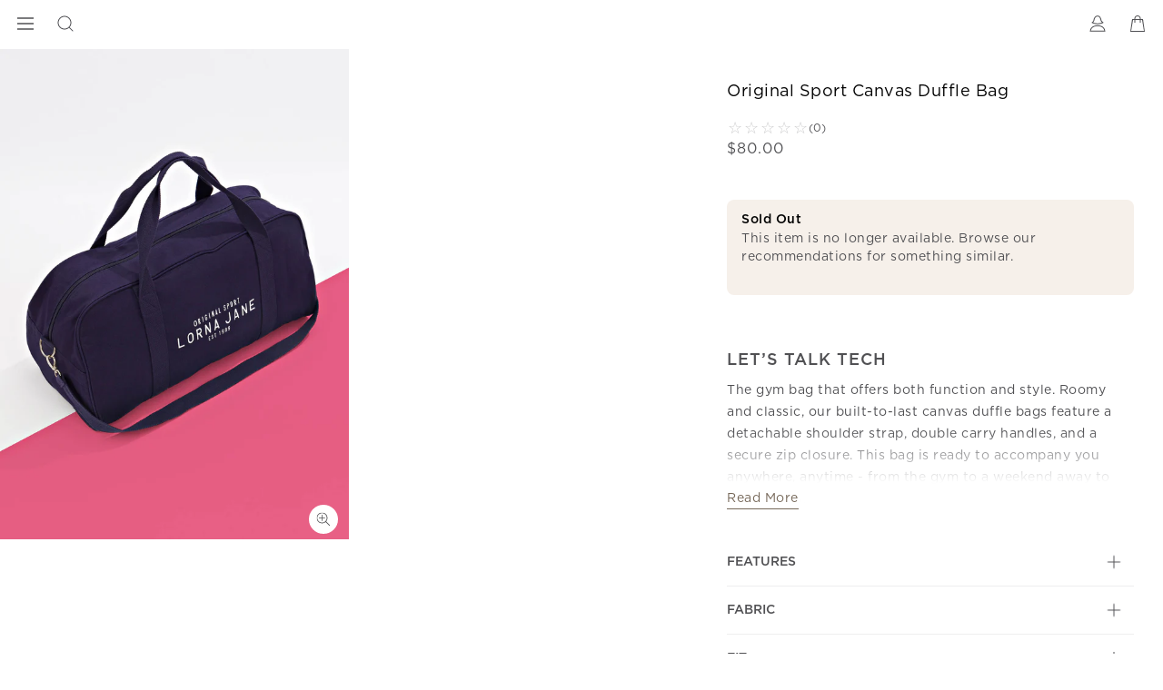

--- FILE ---
content_type: text/html; charset=utf-8
request_url: https://www.google.com/recaptcha/api2/anchor?ar=1&k=6LcPnlcqAAAAAIkwYtg-zHtW9JC7ZP14DtxaMp7p&co=aHR0cHM6Ly93d3cubG9ybmFqYW5lLmNvbTo0NDM.&hl=en&v=PoyoqOPhxBO7pBk68S4YbpHZ&size=invisible&anchor-ms=20000&execute-ms=30000&cb=3j03d6g88ckw
body_size: 48322
content:
<!DOCTYPE HTML><html dir="ltr" lang="en"><head><meta http-equiv="Content-Type" content="text/html; charset=UTF-8">
<meta http-equiv="X-UA-Compatible" content="IE=edge">
<title>reCAPTCHA</title>
<style type="text/css">
/* cyrillic-ext */
@font-face {
  font-family: 'Roboto';
  font-style: normal;
  font-weight: 400;
  font-stretch: 100%;
  src: url(//fonts.gstatic.com/s/roboto/v48/KFO7CnqEu92Fr1ME7kSn66aGLdTylUAMa3GUBHMdazTgWw.woff2) format('woff2');
  unicode-range: U+0460-052F, U+1C80-1C8A, U+20B4, U+2DE0-2DFF, U+A640-A69F, U+FE2E-FE2F;
}
/* cyrillic */
@font-face {
  font-family: 'Roboto';
  font-style: normal;
  font-weight: 400;
  font-stretch: 100%;
  src: url(//fonts.gstatic.com/s/roboto/v48/KFO7CnqEu92Fr1ME7kSn66aGLdTylUAMa3iUBHMdazTgWw.woff2) format('woff2');
  unicode-range: U+0301, U+0400-045F, U+0490-0491, U+04B0-04B1, U+2116;
}
/* greek-ext */
@font-face {
  font-family: 'Roboto';
  font-style: normal;
  font-weight: 400;
  font-stretch: 100%;
  src: url(//fonts.gstatic.com/s/roboto/v48/KFO7CnqEu92Fr1ME7kSn66aGLdTylUAMa3CUBHMdazTgWw.woff2) format('woff2');
  unicode-range: U+1F00-1FFF;
}
/* greek */
@font-face {
  font-family: 'Roboto';
  font-style: normal;
  font-weight: 400;
  font-stretch: 100%;
  src: url(//fonts.gstatic.com/s/roboto/v48/KFO7CnqEu92Fr1ME7kSn66aGLdTylUAMa3-UBHMdazTgWw.woff2) format('woff2');
  unicode-range: U+0370-0377, U+037A-037F, U+0384-038A, U+038C, U+038E-03A1, U+03A3-03FF;
}
/* math */
@font-face {
  font-family: 'Roboto';
  font-style: normal;
  font-weight: 400;
  font-stretch: 100%;
  src: url(//fonts.gstatic.com/s/roboto/v48/KFO7CnqEu92Fr1ME7kSn66aGLdTylUAMawCUBHMdazTgWw.woff2) format('woff2');
  unicode-range: U+0302-0303, U+0305, U+0307-0308, U+0310, U+0312, U+0315, U+031A, U+0326-0327, U+032C, U+032F-0330, U+0332-0333, U+0338, U+033A, U+0346, U+034D, U+0391-03A1, U+03A3-03A9, U+03B1-03C9, U+03D1, U+03D5-03D6, U+03F0-03F1, U+03F4-03F5, U+2016-2017, U+2034-2038, U+203C, U+2040, U+2043, U+2047, U+2050, U+2057, U+205F, U+2070-2071, U+2074-208E, U+2090-209C, U+20D0-20DC, U+20E1, U+20E5-20EF, U+2100-2112, U+2114-2115, U+2117-2121, U+2123-214F, U+2190, U+2192, U+2194-21AE, U+21B0-21E5, U+21F1-21F2, U+21F4-2211, U+2213-2214, U+2216-22FF, U+2308-230B, U+2310, U+2319, U+231C-2321, U+2336-237A, U+237C, U+2395, U+239B-23B7, U+23D0, U+23DC-23E1, U+2474-2475, U+25AF, U+25B3, U+25B7, U+25BD, U+25C1, U+25CA, U+25CC, U+25FB, U+266D-266F, U+27C0-27FF, U+2900-2AFF, U+2B0E-2B11, U+2B30-2B4C, U+2BFE, U+3030, U+FF5B, U+FF5D, U+1D400-1D7FF, U+1EE00-1EEFF;
}
/* symbols */
@font-face {
  font-family: 'Roboto';
  font-style: normal;
  font-weight: 400;
  font-stretch: 100%;
  src: url(//fonts.gstatic.com/s/roboto/v48/KFO7CnqEu92Fr1ME7kSn66aGLdTylUAMaxKUBHMdazTgWw.woff2) format('woff2');
  unicode-range: U+0001-000C, U+000E-001F, U+007F-009F, U+20DD-20E0, U+20E2-20E4, U+2150-218F, U+2190, U+2192, U+2194-2199, U+21AF, U+21E6-21F0, U+21F3, U+2218-2219, U+2299, U+22C4-22C6, U+2300-243F, U+2440-244A, U+2460-24FF, U+25A0-27BF, U+2800-28FF, U+2921-2922, U+2981, U+29BF, U+29EB, U+2B00-2BFF, U+4DC0-4DFF, U+FFF9-FFFB, U+10140-1018E, U+10190-1019C, U+101A0, U+101D0-101FD, U+102E0-102FB, U+10E60-10E7E, U+1D2C0-1D2D3, U+1D2E0-1D37F, U+1F000-1F0FF, U+1F100-1F1AD, U+1F1E6-1F1FF, U+1F30D-1F30F, U+1F315, U+1F31C, U+1F31E, U+1F320-1F32C, U+1F336, U+1F378, U+1F37D, U+1F382, U+1F393-1F39F, U+1F3A7-1F3A8, U+1F3AC-1F3AF, U+1F3C2, U+1F3C4-1F3C6, U+1F3CA-1F3CE, U+1F3D4-1F3E0, U+1F3ED, U+1F3F1-1F3F3, U+1F3F5-1F3F7, U+1F408, U+1F415, U+1F41F, U+1F426, U+1F43F, U+1F441-1F442, U+1F444, U+1F446-1F449, U+1F44C-1F44E, U+1F453, U+1F46A, U+1F47D, U+1F4A3, U+1F4B0, U+1F4B3, U+1F4B9, U+1F4BB, U+1F4BF, U+1F4C8-1F4CB, U+1F4D6, U+1F4DA, U+1F4DF, U+1F4E3-1F4E6, U+1F4EA-1F4ED, U+1F4F7, U+1F4F9-1F4FB, U+1F4FD-1F4FE, U+1F503, U+1F507-1F50B, U+1F50D, U+1F512-1F513, U+1F53E-1F54A, U+1F54F-1F5FA, U+1F610, U+1F650-1F67F, U+1F687, U+1F68D, U+1F691, U+1F694, U+1F698, U+1F6AD, U+1F6B2, U+1F6B9-1F6BA, U+1F6BC, U+1F6C6-1F6CF, U+1F6D3-1F6D7, U+1F6E0-1F6EA, U+1F6F0-1F6F3, U+1F6F7-1F6FC, U+1F700-1F7FF, U+1F800-1F80B, U+1F810-1F847, U+1F850-1F859, U+1F860-1F887, U+1F890-1F8AD, U+1F8B0-1F8BB, U+1F8C0-1F8C1, U+1F900-1F90B, U+1F93B, U+1F946, U+1F984, U+1F996, U+1F9E9, U+1FA00-1FA6F, U+1FA70-1FA7C, U+1FA80-1FA89, U+1FA8F-1FAC6, U+1FACE-1FADC, U+1FADF-1FAE9, U+1FAF0-1FAF8, U+1FB00-1FBFF;
}
/* vietnamese */
@font-face {
  font-family: 'Roboto';
  font-style: normal;
  font-weight: 400;
  font-stretch: 100%;
  src: url(//fonts.gstatic.com/s/roboto/v48/KFO7CnqEu92Fr1ME7kSn66aGLdTylUAMa3OUBHMdazTgWw.woff2) format('woff2');
  unicode-range: U+0102-0103, U+0110-0111, U+0128-0129, U+0168-0169, U+01A0-01A1, U+01AF-01B0, U+0300-0301, U+0303-0304, U+0308-0309, U+0323, U+0329, U+1EA0-1EF9, U+20AB;
}
/* latin-ext */
@font-face {
  font-family: 'Roboto';
  font-style: normal;
  font-weight: 400;
  font-stretch: 100%;
  src: url(//fonts.gstatic.com/s/roboto/v48/KFO7CnqEu92Fr1ME7kSn66aGLdTylUAMa3KUBHMdazTgWw.woff2) format('woff2');
  unicode-range: U+0100-02BA, U+02BD-02C5, U+02C7-02CC, U+02CE-02D7, U+02DD-02FF, U+0304, U+0308, U+0329, U+1D00-1DBF, U+1E00-1E9F, U+1EF2-1EFF, U+2020, U+20A0-20AB, U+20AD-20C0, U+2113, U+2C60-2C7F, U+A720-A7FF;
}
/* latin */
@font-face {
  font-family: 'Roboto';
  font-style: normal;
  font-weight: 400;
  font-stretch: 100%;
  src: url(//fonts.gstatic.com/s/roboto/v48/KFO7CnqEu92Fr1ME7kSn66aGLdTylUAMa3yUBHMdazQ.woff2) format('woff2');
  unicode-range: U+0000-00FF, U+0131, U+0152-0153, U+02BB-02BC, U+02C6, U+02DA, U+02DC, U+0304, U+0308, U+0329, U+2000-206F, U+20AC, U+2122, U+2191, U+2193, U+2212, U+2215, U+FEFF, U+FFFD;
}
/* cyrillic-ext */
@font-face {
  font-family: 'Roboto';
  font-style: normal;
  font-weight: 500;
  font-stretch: 100%;
  src: url(//fonts.gstatic.com/s/roboto/v48/KFO7CnqEu92Fr1ME7kSn66aGLdTylUAMa3GUBHMdazTgWw.woff2) format('woff2');
  unicode-range: U+0460-052F, U+1C80-1C8A, U+20B4, U+2DE0-2DFF, U+A640-A69F, U+FE2E-FE2F;
}
/* cyrillic */
@font-face {
  font-family: 'Roboto';
  font-style: normal;
  font-weight: 500;
  font-stretch: 100%;
  src: url(//fonts.gstatic.com/s/roboto/v48/KFO7CnqEu92Fr1ME7kSn66aGLdTylUAMa3iUBHMdazTgWw.woff2) format('woff2');
  unicode-range: U+0301, U+0400-045F, U+0490-0491, U+04B0-04B1, U+2116;
}
/* greek-ext */
@font-face {
  font-family: 'Roboto';
  font-style: normal;
  font-weight: 500;
  font-stretch: 100%;
  src: url(//fonts.gstatic.com/s/roboto/v48/KFO7CnqEu92Fr1ME7kSn66aGLdTylUAMa3CUBHMdazTgWw.woff2) format('woff2');
  unicode-range: U+1F00-1FFF;
}
/* greek */
@font-face {
  font-family: 'Roboto';
  font-style: normal;
  font-weight: 500;
  font-stretch: 100%;
  src: url(//fonts.gstatic.com/s/roboto/v48/KFO7CnqEu92Fr1ME7kSn66aGLdTylUAMa3-UBHMdazTgWw.woff2) format('woff2');
  unicode-range: U+0370-0377, U+037A-037F, U+0384-038A, U+038C, U+038E-03A1, U+03A3-03FF;
}
/* math */
@font-face {
  font-family: 'Roboto';
  font-style: normal;
  font-weight: 500;
  font-stretch: 100%;
  src: url(//fonts.gstatic.com/s/roboto/v48/KFO7CnqEu92Fr1ME7kSn66aGLdTylUAMawCUBHMdazTgWw.woff2) format('woff2');
  unicode-range: U+0302-0303, U+0305, U+0307-0308, U+0310, U+0312, U+0315, U+031A, U+0326-0327, U+032C, U+032F-0330, U+0332-0333, U+0338, U+033A, U+0346, U+034D, U+0391-03A1, U+03A3-03A9, U+03B1-03C9, U+03D1, U+03D5-03D6, U+03F0-03F1, U+03F4-03F5, U+2016-2017, U+2034-2038, U+203C, U+2040, U+2043, U+2047, U+2050, U+2057, U+205F, U+2070-2071, U+2074-208E, U+2090-209C, U+20D0-20DC, U+20E1, U+20E5-20EF, U+2100-2112, U+2114-2115, U+2117-2121, U+2123-214F, U+2190, U+2192, U+2194-21AE, U+21B0-21E5, U+21F1-21F2, U+21F4-2211, U+2213-2214, U+2216-22FF, U+2308-230B, U+2310, U+2319, U+231C-2321, U+2336-237A, U+237C, U+2395, U+239B-23B7, U+23D0, U+23DC-23E1, U+2474-2475, U+25AF, U+25B3, U+25B7, U+25BD, U+25C1, U+25CA, U+25CC, U+25FB, U+266D-266F, U+27C0-27FF, U+2900-2AFF, U+2B0E-2B11, U+2B30-2B4C, U+2BFE, U+3030, U+FF5B, U+FF5D, U+1D400-1D7FF, U+1EE00-1EEFF;
}
/* symbols */
@font-face {
  font-family: 'Roboto';
  font-style: normal;
  font-weight: 500;
  font-stretch: 100%;
  src: url(//fonts.gstatic.com/s/roboto/v48/KFO7CnqEu92Fr1ME7kSn66aGLdTylUAMaxKUBHMdazTgWw.woff2) format('woff2');
  unicode-range: U+0001-000C, U+000E-001F, U+007F-009F, U+20DD-20E0, U+20E2-20E4, U+2150-218F, U+2190, U+2192, U+2194-2199, U+21AF, U+21E6-21F0, U+21F3, U+2218-2219, U+2299, U+22C4-22C6, U+2300-243F, U+2440-244A, U+2460-24FF, U+25A0-27BF, U+2800-28FF, U+2921-2922, U+2981, U+29BF, U+29EB, U+2B00-2BFF, U+4DC0-4DFF, U+FFF9-FFFB, U+10140-1018E, U+10190-1019C, U+101A0, U+101D0-101FD, U+102E0-102FB, U+10E60-10E7E, U+1D2C0-1D2D3, U+1D2E0-1D37F, U+1F000-1F0FF, U+1F100-1F1AD, U+1F1E6-1F1FF, U+1F30D-1F30F, U+1F315, U+1F31C, U+1F31E, U+1F320-1F32C, U+1F336, U+1F378, U+1F37D, U+1F382, U+1F393-1F39F, U+1F3A7-1F3A8, U+1F3AC-1F3AF, U+1F3C2, U+1F3C4-1F3C6, U+1F3CA-1F3CE, U+1F3D4-1F3E0, U+1F3ED, U+1F3F1-1F3F3, U+1F3F5-1F3F7, U+1F408, U+1F415, U+1F41F, U+1F426, U+1F43F, U+1F441-1F442, U+1F444, U+1F446-1F449, U+1F44C-1F44E, U+1F453, U+1F46A, U+1F47D, U+1F4A3, U+1F4B0, U+1F4B3, U+1F4B9, U+1F4BB, U+1F4BF, U+1F4C8-1F4CB, U+1F4D6, U+1F4DA, U+1F4DF, U+1F4E3-1F4E6, U+1F4EA-1F4ED, U+1F4F7, U+1F4F9-1F4FB, U+1F4FD-1F4FE, U+1F503, U+1F507-1F50B, U+1F50D, U+1F512-1F513, U+1F53E-1F54A, U+1F54F-1F5FA, U+1F610, U+1F650-1F67F, U+1F687, U+1F68D, U+1F691, U+1F694, U+1F698, U+1F6AD, U+1F6B2, U+1F6B9-1F6BA, U+1F6BC, U+1F6C6-1F6CF, U+1F6D3-1F6D7, U+1F6E0-1F6EA, U+1F6F0-1F6F3, U+1F6F7-1F6FC, U+1F700-1F7FF, U+1F800-1F80B, U+1F810-1F847, U+1F850-1F859, U+1F860-1F887, U+1F890-1F8AD, U+1F8B0-1F8BB, U+1F8C0-1F8C1, U+1F900-1F90B, U+1F93B, U+1F946, U+1F984, U+1F996, U+1F9E9, U+1FA00-1FA6F, U+1FA70-1FA7C, U+1FA80-1FA89, U+1FA8F-1FAC6, U+1FACE-1FADC, U+1FADF-1FAE9, U+1FAF0-1FAF8, U+1FB00-1FBFF;
}
/* vietnamese */
@font-face {
  font-family: 'Roboto';
  font-style: normal;
  font-weight: 500;
  font-stretch: 100%;
  src: url(//fonts.gstatic.com/s/roboto/v48/KFO7CnqEu92Fr1ME7kSn66aGLdTylUAMa3OUBHMdazTgWw.woff2) format('woff2');
  unicode-range: U+0102-0103, U+0110-0111, U+0128-0129, U+0168-0169, U+01A0-01A1, U+01AF-01B0, U+0300-0301, U+0303-0304, U+0308-0309, U+0323, U+0329, U+1EA0-1EF9, U+20AB;
}
/* latin-ext */
@font-face {
  font-family: 'Roboto';
  font-style: normal;
  font-weight: 500;
  font-stretch: 100%;
  src: url(//fonts.gstatic.com/s/roboto/v48/KFO7CnqEu92Fr1ME7kSn66aGLdTylUAMa3KUBHMdazTgWw.woff2) format('woff2');
  unicode-range: U+0100-02BA, U+02BD-02C5, U+02C7-02CC, U+02CE-02D7, U+02DD-02FF, U+0304, U+0308, U+0329, U+1D00-1DBF, U+1E00-1E9F, U+1EF2-1EFF, U+2020, U+20A0-20AB, U+20AD-20C0, U+2113, U+2C60-2C7F, U+A720-A7FF;
}
/* latin */
@font-face {
  font-family: 'Roboto';
  font-style: normal;
  font-weight: 500;
  font-stretch: 100%;
  src: url(//fonts.gstatic.com/s/roboto/v48/KFO7CnqEu92Fr1ME7kSn66aGLdTylUAMa3yUBHMdazQ.woff2) format('woff2');
  unicode-range: U+0000-00FF, U+0131, U+0152-0153, U+02BB-02BC, U+02C6, U+02DA, U+02DC, U+0304, U+0308, U+0329, U+2000-206F, U+20AC, U+2122, U+2191, U+2193, U+2212, U+2215, U+FEFF, U+FFFD;
}
/* cyrillic-ext */
@font-face {
  font-family: 'Roboto';
  font-style: normal;
  font-weight: 900;
  font-stretch: 100%;
  src: url(//fonts.gstatic.com/s/roboto/v48/KFO7CnqEu92Fr1ME7kSn66aGLdTylUAMa3GUBHMdazTgWw.woff2) format('woff2');
  unicode-range: U+0460-052F, U+1C80-1C8A, U+20B4, U+2DE0-2DFF, U+A640-A69F, U+FE2E-FE2F;
}
/* cyrillic */
@font-face {
  font-family: 'Roboto';
  font-style: normal;
  font-weight: 900;
  font-stretch: 100%;
  src: url(//fonts.gstatic.com/s/roboto/v48/KFO7CnqEu92Fr1ME7kSn66aGLdTylUAMa3iUBHMdazTgWw.woff2) format('woff2');
  unicode-range: U+0301, U+0400-045F, U+0490-0491, U+04B0-04B1, U+2116;
}
/* greek-ext */
@font-face {
  font-family: 'Roboto';
  font-style: normal;
  font-weight: 900;
  font-stretch: 100%;
  src: url(//fonts.gstatic.com/s/roboto/v48/KFO7CnqEu92Fr1ME7kSn66aGLdTylUAMa3CUBHMdazTgWw.woff2) format('woff2');
  unicode-range: U+1F00-1FFF;
}
/* greek */
@font-face {
  font-family: 'Roboto';
  font-style: normal;
  font-weight: 900;
  font-stretch: 100%;
  src: url(//fonts.gstatic.com/s/roboto/v48/KFO7CnqEu92Fr1ME7kSn66aGLdTylUAMa3-UBHMdazTgWw.woff2) format('woff2');
  unicode-range: U+0370-0377, U+037A-037F, U+0384-038A, U+038C, U+038E-03A1, U+03A3-03FF;
}
/* math */
@font-face {
  font-family: 'Roboto';
  font-style: normal;
  font-weight: 900;
  font-stretch: 100%;
  src: url(//fonts.gstatic.com/s/roboto/v48/KFO7CnqEu92Fr1ME7kSn66aGLdTylUAMawCUBHMdazTgWw.woff2) format('woff2');
  unicode-range: U+0302-0303, U+0305, U+0307-0308, U+0310, U+0312, U+0315, U+031A, U+0326-0327, U+032C, U+032F-0330, U+0332-0333, U+0338, U+033A, U+0346, U+034D, U+0391-03A1, U+03A3-03A9, U+03B1-03C9, U+03D1, U+03D5-03D6, U+03F0-03F1, U+03F4-03F5, U+2016-2017, U+2034-2038, U+203C, U+2040, U+2043, U+2047, U+2050, U+2057, U+205F, U+2070-2071, U+2074-208E, U+2090-209C, U+20D0-20DC, U+20E1, U+20E5-20EF, U+2100-2112, U+2114-2115, U+2117-2121, U+2123-214F, U+2190, U+2192, U+2194-21AE, U+21B0-21E5, U+21F1-21F2, U+21F4-2211, U+2213-2214, U+2216-22FF, U+2308-230B, U+2310, U+2319, U+231C-2321, U+2336-237A, U+237C, U+2395, U+239B-23B7, U+23D0, U+23DC-23E1, U+2474-2475, U+25AF, U+25B3, U+25B7, U+25BD, U+25C1, U+25CA, U+25CC, U+25FB, U+266D-266F, U+27C0-27FF, U+2900-2AFF, U+2B0E-2B11, U+2B30-2B4C, U+2BFE, U+3030, U+FF5B, U+FF5D, U+1D400-1D7FF, U+1EE00-1EEFF;
}
/* symbols */
@font-face {
  font-family: 'Roboto';
  font-style: normal;
  font-weight: 900;
  font-stretch: 100%;
  src: url(//fonts.gstatic.com/s/roboto/v48/KFO7CnqEu92Fr1ME7kSn66aGLdTylUAMaxKUBHMdazTgWw.woff2) format('woff2');
  unicode-range: U+0001-000C, U+000E-001F, U+007F-009F, U+20DD-20E0, U+20E2-20E4, U+2150-218F, U+2190, U+2192, U+2194-2199, U+21AF, U+21E6-21F0, U+21F3, U+2218-2219, U+2299, U+22C4-22C6, U+2300-243F, U+2440-244A, U+2460-24FF, U+25A0-27BF, U+2800-28FF, U+2921-2922, U+2981, U+29BF, U+29EB, U+2B00-2BFF, U+4DC0-4DFF, U+FFF9-FFFB, U+10140-1018E, U+10190-1019C, U+101A0, U+101D0-101FD, U+102E0-102FB, U+10E60-10E7E, U+1D2C0-1D2D3, U+1D2E0-1D37F, U+1F000-1F0FF, U+1F100-1F1AD, U+1F1E6-1F1FF, U+1F30D-1F30F, U+1F315, U+1F31C, U+1F31E, U+1F320-1F32C, U+1F336, U+1F378, U+1F37D, U+1F382, U+1F393-1F39F, U+1F3A7-1F3A8, U+1F3AC-1F3AF, U+1F3C2, U+1F3C4-1F3C6, U+1F3CA-1F3CE, U+1F3D4-1F3E0, U+1F3ED, U+1F3F1-1F3F3, U+1F3F5-1F3F7, U+1F408, U+1F415, U+1F41F, U+1F426, U+1F43F, U+1F441-1F442, U+1F444, U+1F446-1F449, U+1F44C-1F44E, U+1F453, U+1F46A, U+1F47D, U+1F4A3, U+1F4B0, U+1F4B3, U+1F4B9, U+1F4BB, U+1F4BF, U+1F4C8-1F4CB, U+1F4D6, U+1F4DA, U+1F4DF, U+1F4E3-1F4E6, U+1F4EA-1F4ED, U+1F4F7, U+1F4F9-1F4FB, U+1F4FD-1F4FE, U+1F503, U+1F507-1F50B, U+1F50D, U+1F512-1F513, U+1F53E-1F54A, U+1F54F-1F5FA, U+1F610, U+1F650-1F67F, U+1F687, U+1F68D, U+1F691, U+1F694, U+1F698, U+1F6AD, U+1F6B2, U+1F6B9-1F6BA, U+1F6BC, U+1F6C6-1F6CF, U+1F6D3-1F6D7, U+1F6E0-1F6EA, U+1F6F0-1F6F3, U+1F6F7-1F6FC, U+1F700-1F7FF, U+1F800-1F80B, U+1F810-1F847, U+1F850-1F859, U+1F860-1F887, U+1F890-1F8AD, U+1F8B0-1F8BB, U+1F8C0-1F8C1, U+1F900-1F90B, U+1F93B, U+1F946, U+1F984, U+1F996, U+1F9E9, U+1FA00-1FA6F, U+1FA70-1FA7C, U+1FA80-1FA89, U+1FA8F-1FAC6, U+1FACE-1FADC, U+1FADF-1FAE9, U+1FAF0-1FAF8, U+1FB00-1FBFF;
}
/* vietnamese */
@font-face {
  font-family: 'Roboto';
  font-style: normal;
  font-weight: 900;
  font-stretch: 100%;
  src: url(//fonts.gstatic.com/s/roboto/v48/KFO7CnqEu92Fr1ME7kSn66aGLdTylUAMa3OUBHMdazTgWw.woff2) format('woff2');
  unicode-range: U+0102-0103, U+0110-0111, U+0128-0129, U+0168-0169, U+01A0-01A1, U+01AF-01B0, U+0300-0301, U+0303-0304, U+0308-0309, U+0323, U+0329, U+1EA0-1EF9, U+20AB;
}
/* latin-ext */
@font-face {
  font-family: 'Roboto';
  font-style: normal;
  font-weight: 900;
  font-stretch: 100%;
  src: url(//fonts.gstatic.com/s/roboto/v48/KFO7CnqEu92Fr1ME7kSn66aGLdTylUAMa3KUBHMdazTgWw.woff2) format('woff2');
  unicode-range: U+0100-02BA, U+02BD-02C5, U+02C7-02CC, U+02CE-02D7, U+02DD-02FF, U+0304, U+0308, U+0329, U+1D00-1DBF, U+1E00-1E9F, U+1EF2-1EFF, U+2020, U+20A0-20AB, U+20AD-20C0, U+2113, U+2C60-2C7F, U+A720-A7FF;
}
/* latin */
@font-face {
  font-family: 'Roboto';
  font-style: normal;
  font-weight: 900;
  font-stretch: 100%;
  src: url(//fonts.gstatic.com/s/roboto/v48/KFO7CnqEu92Fr1ME7kSn66aGLdTylUAMa3yUBHMdazQ.woff2) format('woff2');
  unicode-range: U+0000-00FF, U+0131, U+0152-0153, U+02BB-02BC, U+02C6, U+02DA, U+02DC, U+0304, U+0308, U+0329, U+2000-206F, U+20AC, U+2122, U+2191, U+2193, U+2212, U+2215, U+FEFF, U+FFFD;
}

</style>
<link rel="stylesheet" type="text/css" href="https://www.gstatic.com/recaptcha/releases/PoyoqOPhxBO7pBk68S4YbpHZ/styles__ltr.css">
<script nonce="R9LgLamQTviWDpLJbuNzAA" type="text/javascript">window['__recaptcha_api'] = 'https://www.google.com/recaptcha/api2/';</script>
<script type="text/javascript" src="https://www.gstatic.com/recaptcha/releases/PoyoqOPhxBO7pBk68S4YbpHZ/recaptcha__en.js" nonce="R9LgLamQTviWDpLJbuNzAA">
      
    </script></head>
<body><div id="rc-anchor-alert" class="rc-anchor-alert"></div>
<input type="hidden" id="recaptcha-token" value="[base64]">
<script type="text/javascript" nonce="R9LgLamQTviWDpLJbuNzAA">
      recaptcha.anchor.Main.init("[\x22ainput\x22,[\x22bgdata\x22,\x22\x22,\[base64]/[base64]/[base64]/[base64]/[base64]/UltsKytdPUU6KEU8MjA0OD9SW2wrK109RT4+NnwxOTI6KChFJjY0NTEyKT09NTUyOTYmJk0rMTxjLmxlbmd0aCYmKGMuY2hhckNvZGVBdChNKzEpJjY0NTEyKT09NTYzMjA/[base64]/[base64]/[base64]/[base64]/[base64]/[base64]/[base64]\x22,\[base64]\\u003d\\u003d\x22,\x22wokRYMKFZMKbc3BVw614w5pfSl84BMO/QTfDnjPCssO5QBzCkT/Dn04aHcOOwq/Cm8OXw7BNw7wfw55wQcOgYMKiV8KuwrQqZMKTwrwBLwnCosKXdMKbwpHCt8OcPMKAMj3ComVaw5pgZC/CmiI1JMKcwq/DnnPDjD92P8OpVkTCgjTClsOTa8OgwqbDvGk1EMOKOMK5wqwEwqPDpHjDhTEnw6PDncKETsOrI8O/w4hqw7twasOWFig+w58fDgDDiMK/[base64]/w5/CvcOFVMKnwpvDuMO3woFueFMFwrvClMKrw6RvSsOGecKfwr1HdMKGwq9Kw6rCm8O+Y8Odw4jDrsKjAkPDlB/DtcKtw7bCrcKlS39gOsOnYsO7wqYZwpogBXw6FDp+wrLCl1vCtsK3YQHDslXChEMBSmXDtAobG8KSWsOLAG3CvH/DoMKowpV7wqMDOArCpsK9w4UnHHTClhzDqHpAEMOvw5XDuD5fw7fCiMOkJFA/w5XCrMO1cEPCvGIyw5FAe8K9WMKDw4LDpnfDr8KiwoHCpcKhwrJ5YMOQwp7CjC0ow4nDgMOZYifCkSwrECnCuEDDucO9w7V0IRvDiHDDuMOJwrAFwo7Dt0bDkywjwr/Cui7Ck8OcAVIAGHXCkx7Ds8OmwrfCj8Kzc3jCmF3DmsOoesOgw5nCkiZMw5EdBMKYcQd6W8O+w5grwr/DkW97aMKVDipWw5vDvsKdwq/[base64]/DmWPDjCdJw5twJcK5wovCkMK3asKUw5bDpcORJhcbw4HCtsOqP8KfSMK8w6MmYcOfNsKow4xOacKQcQtcw5zCmcOdIixaNcKBwrLDpxgNXxnCv8OVJMOSWWsic1DDo8KRGAVCaGsgCcKgbWXDrsOJfsK8CsO6wpDCiMOwRSDDsH9aw7fDkMORwp3CpcOhbxXDnE/Dl8OrwrImaiLDlMONw77CqMKxOcKhw5gMP3jCj1NtMQ3DlsOhTDPDiGDDvjwLwqV5UhPCp1cdw4HDqzQGwpzCgcONw6zCvCLCj8Kkw6F8wrbDrMOnw4Jgw4RnwpHDmhPCncOLO049SsKmOSE1Q8OcwrXCg8OZw7DDmMK+w4jCgMKXZ1bDj8Ozwr/CqsObF3UBw6BmKApVEcOQMcOkVMKJwpJOw41cLSY4w7fClnp/wrQBw5PCqB43wp3CtsO6wqfCoXsDez44SxbCo8O6OlU2wq5Ef8Oxwp1/WMOBBMKbw67DuSDCpMOAw7vCgCpbwq/Diz7CuMKVSsKzw6vCoTV8w6FIQcO1w4tyWmvCuEdCS8OmwqPDq8O0w7zCogZ4wog+Og3DgSLCtkzDtsKVeAkdw5/[base64]/DlkY2a8KWcDHClsOLKXZWIEbDs8O2wq/CghI3XsOiwqXClD9VVg3DpA/DqVEOwrlSAcKRw7/[base64]/DhcOnPWB4wpkRRMO8wppnw5DCikLCgnrChlkwwqvCl3lPw6toF1jCtX7Dm8OzE8OUaQgDQcKSa8OrO2XDuDHCjMKtQDjDmMOpwp/CjxonUMOEa8OFw5MBUsO8w4rCgC4aw7vCnsOtHjPDnwPCkcK1w6fDqFjDlncqf8KEFgvDqUbCmMO/[base64]/CmbCpsK4wrFuZmzDsjXDhMKzOSdYw45vw6d/wolswrfCvcOMUsOCw4HDnMKucTw3wokkw54GMsO+Wnd9wowLwo3CncOfIx5UI8KQwrvCrcOrw7PCiCoMW8OPB8KSTCI8V2bCjggYw7fDiMOAwpnCncKSw6DDsMKYwpARwpjDjD4Mwq9/JABSGsKEwpTCnn/[base64]/w7bCvcKXw4DCncKjw7vClsOzw6/[base64]/CnsOcIkxLwrVow6FWwr7DuXMbfUk9P8O6w61lSg7ChcKSeMKeAMKNw7pfw67DmgHCr2vCqHjDvsKlIcKIB095MmNcXcK1E8O/A8OXKGQ5w6HCu3XDq8O8QcKIwovCmcOLwq1+aMKcwobCmwTCp8KLwq/[base64]/ClBDCmMKWw6UUwrkqEWkeDcOYwqrClA0ow5DDvyZMwpnDoEY5w61Vw5Rtw5tdwrfCuMOtfcOswqlxOmttw6vCmFzCr8KaZk9rwonCkT8/HsKhJAY/[base64]/ChHUBHcOlKk/DqMKow6nCgznDlAzCncKDfU1swpLCpQLCi2jCqjopEcKKXcOUeUHDu8KdwprDpcK9Xy3CnnMtA8OgPcOwwqBkw5/CtsOaCsKdw6TDjS3CuSHCm2wOWMKBWTVsw7vClB1EbcOrwrzClVDDmA4wwrdYwo05NU/CmArDjRLDvS7CilfCkiTClMOdw5Ejw6R4woHChD1KwrkGwqDCtWTDuMODw5HDhMOPZ8Ozwrx4Ax5vwr/CqMOQw4cKw5nCs8KJBwfDnAnCqWbDmsOnT8Opw4Zlw5FWwoUuw7Anw6VIw4vDk8K2LsOjwq3DmcOnQcKecsO4KMOcNcKkw5fClU5Jw4JvwrszworDsXTDpx/[base64]/DnnDDisKjBjbDmALCrcObw4JuJArDjk1fwoEEw6owLGXDgcK1w6plHy3CvMO/TjfDvHsWwr/Ciz/[base64]/DtEQ0IDYwY8OFVmBXFcOTOcO5DUV0w4PCpsO/YsKvaUUjw4DDpmYmwrg3IsKcworDtHMCw68GCcKrwr/ChcKbw4jDiMK/DcKIckZLEzLDssOew4wvwrxLZXY2w73DgkTDucK0w7nCosOEw7vCgMOUwrUuW8Knei3Cs2zDsMOKwoRGOcK9LQjCiHfDnsOdw6jDk8KcQRfCgsKUUQHDsGkVcMOVwrXDr8Ktw5kWJWNVc1HCisKHw6UkfsOGA1/DhsKFbk7CjcOxw6VAasKNAMKwV8KfLsOVwoxpwoDCpioLwrhnw5fDvBRIwozCk2M7wobDh3gQBMOXw6tKw4XDjQvCvl0Iw6fCj8K+w5zDhsKywqFcRmpGWh7CiSx2CsKwOCfCm8KGJS4rVsO/wqBCKgkjKsO6woTDmkXDnsOzbMOMKMKBP8Khw5oqZzhqaCouVzZowqfDpXwsFxBkw5t3w4oxw47DiBt/cSMKA2LCgcOFw6x0Tnw8P8ONwqLDgi3DqMK6JEvDozF6Kz13woDCgg1ywqUyYA3CiMOewpvCoD7Dmh/Dqw0tw6vDvsK7w7o9w5ZOfVfChcKPw67Dn8OyacOFAsO9wq4fw4ssc1rCkcKMwpfCr3Mke2nDrcODccOywqdewqHCoBNfDsO/YcKxQBXDnXwSI3LDlEjDocO5wrkra8KqQ8K8w4FhOcOcL8O5wrzCglPCl8O/w4QhecKvZW8pOcOvw6jDpMOpw5TCjHVuw4hdwq/CqmAYFjJ8w4jCngLDg1EUWT0FMCRAw7jDlURMDhB0ccKnw6MSw4/ChMOQT8OOwqJbfsKVOsKSVHtJw7fCpSPDmsK4woLCvEfCvXPCsWFIQ2AnTTYeb8OowrZmwplyPRgswqfCqDdhwq7Cnkhow5MZZmbCo3Anw7/DkcK6w79KPnnCtFnCsMKaUcO4w7PDiXACY8KzwrHDv8O2HjEEw47CncOyHMKWwovDsS7DkFUSfcKOwoDDucOnUMKHwrt+w7sNIV7DtcKzGRE/FDzCtAfDssKBw7nDmsOlw7TCqsO+T8KYwqrDogHDiA/DnWohwqTDtsO+Y8K1EsKbR0IBwqYBwpUqeh3CmgtQw6jCmS7DnWIuwoLDjzLDgFx8w4LCvnsMw5wAw7PDhS7Cv2cqw7DClzlIKlUuInrDlWIANsOrD0LCgcOAGMOKwrpQS8KRwq/CjsOcw7PCrBTChSgVPDkPcXk7w4PDjDtfCFbCumwGwpjCksO+wrVLHcO8w4nDt0c3XMK9HzLClEbCmkBtwp7CmcKuFg9Ew4bDgRLCmcOWMcK7w4oQw78zw7IFFcOVGsKiw7PDjMKkSTYswobCn8KSwqMfKMO9w5/[base64]/CjgrCkFvCj0bCmTpjU8OyO0p/FsKCwqTCkCI7w7XDug/DqsKVMMKKCEbCk8KYw6bCoAPDqzUlw7XCnVtSb3dqw7xOEsOCMMKBw4TCpDvCjXTCvcK/VsKcLVlgcEBVw5LDq8KCw73DvR1BSwHDrCU/AMOpTx5dUzLDpW3CkCgjwrgewrVybsOswqI2w404wrg9VMOHczI4CFPDoknCkiRuX389AD7Dh8K6w78Nw6LDscO+w5R2w7LClMKUDwJ2woLCjAvCqyxvcMOWd8KswpTCncK9wonCscO9DVXDh8O/[base64]/DscKUP8OeQ07Cr8ODScOMwox2WcOHw5vCqXAxwpkDYzk2wp/Dq3nDqcO/wpvDvsKjKTJgw7zDucOlwpnCm3XCpjR6wp5bcMOMa8O/wqLCl8K8wprChgXCu8O4UsK5JsKGwqvDlWVbZGNTWMKEUsOCHMKHwovCqcO/[base64]/[base64]/w7LCv3NGw43CisKIWMOOLyd/MkTDumUMS8KWwo/[base64]/DjxbDjErDv2/Dsl7ClzHChMK1JsKECcKgPcKLB0DCt1wawqnChEZ1M0M8czLDlT3DtTrCr8OIF3N0wpkvwrxVw5LCv8OAZmNLw4HCocKEw6HDusK3wojCjsOxIFHDgA9LOcOKwrfDgnlWwoN1cTbCritowqXCl8KQVErCrsKFbcKEw7nDjhYSEcKcwr/CoAlDOcOIw685w4pTw4rDlgvDqzsIE8ORwrgnw64lw405YMO2YxPDo8K2w7w/TsKraMKiBV7CscKwGR1gw444w4jCpsK8cwDCs8OlaMOFaMO6Y8OacsKRM8OYwrXCvVFDwplSIMO4csKVw7hGw7t+V8ORZMKAUMOfLsKKw6EEL0nChVzDu8K8wr7Ct8Oje8KGwqbDicKVw48kIsKFGsK8w7Yww74ow691wqZhwq/Dr8O3w5jCjkpyWsKBNsKvw5wSwovCpsK7w4pFWz9Uw5rDjW5IKSrCql4CHMKmw6QswpHCnEtmwqHDownDtsOTwpTDg8O0w5LCpcKFwqdgWMKpDxLCsMOqPcKYfcKOwpoqw5fDglJ4wq3DglNqw6nDsl9EfTbDukHCjsKPwoLDqcKow4NiCXJIw7/ChMOkR8K4w5ldwpnCkcOjw6XDg8OzE8Ohw4bCtnkgw7M4elA5w7Q1BsOnAAAOw5g5wrLDrW1gw5TDmsKSRgsIYSnDri7Cv8Ovw5/[base64]/CgsKTwr07RsOmB8OXw4LDjj/CrGnCgzXDrkTDpHTCpcOwwqB7wpBQwrdSRhzDlcOgwpbDuMK/[base64]/GsOdC8Opw5Z8woDDgwjDmMOEw5XCqVTDqcOvN2/Ci8KQMcOzMcOXw5rDjwRZNsKZw4TDnsKdO8Oowr4zw7HCvDoAw6oyQcK9wojCksOdBsO/[base64]/CtjvDpidzYw/CnRQrW1tywpjCg8OwbsK9w5Agw4bCn1/ChMOEHUjCm8OIwo/CgGwtw5gHwoPCg2PDqMOhwpAcwo0/CAfDvS7CqsKGw49hw4PDg8KMwo3Ci8KCERU4wprDnUJuIHDDv8KyEcOwN8KuwroJQcK0PMKgwpALMktCHxpewofDrGfDp2ECDsOdb27DiMOVHU/CoMKdJMOuw41iCUHCnUhxWDnDjkBqwolswrPCvHUqw6gLKsK9ck08AsOzw4ocwqpVVQtIDcOxw5E9RcKyZcOScMO2YiXCu8Ogw6Fxw5PDtMOEw7XDk8OSFzjChsKTdcKjEMKAECDDlSPDssOqw6DCs8Oqw6A8wqHDu8OFw57CmsO5UFJ0FMKpwqNXw4/CjVJQYiPDkREJRsOCw6TDqsOEw7gwVMKSEsOEaMKUw4jCsQVoAcKNw5fDvnvCgMOMZgQDwr/DiTp0HsOwXlrCqsKxw6cdwoptwrnDqxwJw4DCrsO1w7bDlmxiw5XDoMOAHEBowp3CosKzfsKGw5NPImokw4QSwq/CiHMiwq7DmQh1ZC3DrQzChiTDh8K2B8OpwrkxWjnCrT/[base64]/CkcKOcMKsw5c+wq/DisOwwqwlwqhLwrfDt34OcT7DpMKHXsK7w6loZMO2XsKSTjLDvMOqH1MCwo3CksKKf8K6SVXDkjfCr8KVYcKhGcOtcsKowo8Uw5nDuU9uw5ISesOfw5LDqsOcdjA8w67CmMOHXsKUN2I6wptwVsONwpN+LsKyMcOawpA5w6LCjFEOIcK5HMKPLknDpMOOVcOywr/CtR9OBnBFX3cpBj4sw4/DvRxVNMOiw7DDk8Oyw63DrcO7W8Onwp3DgcOkw4fDlAxcKsOhbSHClsOaw6wfwr/DmMKoNcKuXzfDpRDCoDNlw4PCo8K9w7IWMzAgYcOmaRbDqsOPwpjDoidyV8OjEwfDgEIYw4PDhcK8MhjDoXIGw5XCuATDhyFpFRLCjhtpMTkhC8KVw7XDsj/DuMKQekBbwq9JwrXDpEAMRcOePgbDuHYQwrLCsn8ibcOww4HCtyJFXzXClcKgCwdSb1rCpmxww70Jw5U1fV19w6p6AMOKdsO4GgccDXlXw6fDlMKQZEXDjh0CdArColhjRMK5NsKZw481RFtow5U+w4/ChWDCicK5wrdfcWjDhsK6flvCryckw7BYHGdoInRfwpLCmMO+w6nChsOJw73CkmjDh29OB8OSwqVHc8KBLm3Ct19JwqDCl8OMwo7DgMOGwq/[base64]/DusOVWD7DlxXCu8OqwphvQiYEw54Cwrpyw4LCu3bCrBwTHMO2Twxow7HCuQ3ClsOLEcKHC8KqR8KSw6rCmMKIw59nDGpyw43DqMOow5/DrMK+w4wMf8KQW8O9w6l8wo/DvULCoMK7w6/CsVvDsn1AL03DlcKRw4tdw4DDvRvCisOLUcOUDcKCwrzDh8Obw7JDw4bCshjCvsKQw67CrnPDgsO/CsO4S8O1RhfDt8KIYsKwZXV8wqwdw6DDtFzCjsOTw65tw6YAYlluw63DisOOw7rDtsOVwpzDl8OBw4Y5wp1XHcK/U8Otw5HCjMK8w5zDnMK0w5Qvw5TDiXR1IzMDZsOEw4Ftw5DCnnrDlD7DhcOlw43DsRTCi8KawrkSw6fCg1/DiARIw7ZbBcO4QsKlf2HDksKMwoFPK8K3WTgKTMKmw4lkw53CnAfDpcOMw5t5Mg89w5YaQFNTw657JcOjPk/DksKpd0DCtcK4M8KJFTXCuT3Cq8OfwrzCp8KiCDxXw6JZwplFEF54BcKQTcKCwpPCosKnOy/Dt8KQwrlHwp4mw61cwpzCsMKYa8OWw4bCnlbDgGvCjsK7JcK/GCkVw7PCpMK8wobCkhNvw5fCo8KRw4Q8DcOjOcOmP8ODcylvR8Opw67Co3NzS8OvVFk0c2DCr17Dr8KPPHFsw7/[base64]/Cu8KcYW/CuRXDqcKuw6VoGsOQQMKGDMKjAx7DmcObSMOhRcOKR8K7w6/Do8KIcC5cwpTCvMO/D27CiMOICMKlIcO9wr1lwoJCdsKMw47Dm8OhYMOwBBXCtW/Cg8OAw6UlwrpFw7lVw4PCi17DtDXCnDjCtRXDo8OSUcOkwprCq8Oqw7/DmcOfw77CjRV/dsOuR0rCrRgnw73Dr2VPw4o/DV7CoUjCrHjCpsKeWcKdLsKZfMOQYUd4Pkpowq9HFsOAw6PCtGVzw5MOw6DCh8KwP8KVwoVRwrXDhk7CkDwuU1zDqkrCswMCw5N/[base64]/[base64]/DkGowBEh7AMO+B2c/XWzCjVbCtlLDhcKewqDDlcO4RsKdL0/DgcOwOW5gNMKhw7pPGwXDl3JtDMKcw4XDlcO7fcOow53CnHDDu8K3wrs4wprCvQjDlsO2w49hwpQMwo/[base64]/DkMKrd3d7w6jCtnEBwqHDonAgw5TDhMKFc8K9wpdpw7UjAsOQIgzCr8KkQcKuOR/[base64]/DlyrDjXTCsMKdDC/DiwDCokvDpcKBwo/[base64]/Cilh+w7hlEEdlw60sWXzDjVnCuy7DkMOEw6TCg3E4K0XCp1s7w5TDgsKbYmJcEU7DtzASesKrw4jCtGHCsyfCqcOXwrPDtR/CiV/[base64]/w6bDusKPDsOhw7vCt8ODOsKPwrYlw5BSRA0zUMO5GcKowrtVwoMxwp5/EFZPOzzDsh/[base64]/ChHbDkMOpw4/DhMKVwqw7wq7DicOLJgLDn1TCjnEBwp0UwpnCky1qw4XCtRHCrDN+w5bDmAYRHMO5w7DCsxTDgB5YwqMtw7TCjcKXw75tEX5aDcKcLsKCDMO4wpNZw6nCkMKew5M0Pxk7M8KwHRQnIX8UwrDDijDDsBtTcDgWw63ChzR7w5zCkF9sw4/[base64]/[base64]/Dh2pXwot0wqVGFAYAOsOxwohnMjLCjxTDmHUTw4tLRjPCisOIA0PDvMKdUlDCtcKmwq8zFRhzSgUBEwfDmsOzw5nCuULCusOIRsOZwrsHwpg0DsOpwqtSwqvCtcKuNsKuw5J2wpZCV8KJOsKuw5wVKsK8C8OTwpEEwr82CDdsaFg+W8KlwqXDrgPCgVQ/CUDDmcKPwpPDiMOuwoPDsMKMKyUkw4EnD8OUI2/DusKyw6xnw4LCv8OiLsOPwrbCpGI/worCqcOww6xgJghzwqfDocKkSgFjQTXCjMOMwo3Di0x/MMKTwrbDl8OjwpDChcKqKBrDnzfDqMO7OMOuw6V4VxorYTfDjmhbwonDu1p/bMOtwrzCm8O+DDg5woI4wo/DtwbDgG8hwr8NQMOKDAllw4TDsg/Dji0dYTvChFZXDsK3FMOSwrTDo2EqwrZMGsOtw4DDt8KdPMOsw5PDpcKpw65ewqETTcKMwo/DlsKCXS1RecOySMOcFcOFwpROSk9vwp8Zw4cWbXsbPSrCqUM8AcOYc18CIB4Pw4lDe8Kmw6bCh8OKECFTw4tnH8O+AcOkw6p+WFvClDY8WcK/[base64]/DukgUwowmYCTDjMO+wqMZBlMqw7oOwrvCoMKQMcKEMicFV17ClcOGacO3SsKeUnc7RmvDjcKFEsOpw7jCjHLDp3UGJHzDkhJOQXpuwpLDlSHDt0LDiHHCmsK/wo7DisKuRcOODcKnw5VzWVAdWcKUw63DvMKsQsO/cFpmNsKMw6xXwqLCsXtuwprCqMOewoBzw6h1w7fCrnHDihzDuF3CtsK0RcKQXClpwpPCmVrCogsnVHXDnyTCq8Ovw73DiMORUDl5wpLDjcOqdBbCmcKgw5IOw7MRXsKndsO6HcKEwrNAX8Oaw7pZw5/DonkOFAg0UsODw5UdLsOPZDknPXslSMK3RMKjw7I+w7ENw5Z3JMOXHsK1FMOIfUDCvR5vw7Jjw6vCmsKaRQ4UfsKPwqRrM1PDhC3ClBjDkGNZaH/DryETTcOhGsOyTgjCk8Kbw5/DgWLDu8OHwqdGShMMwpdYw6fCsGcVw6zDgF5Rdz/DoMKnKTpgw7YLwroew6PDnBVxwozDicKhOSYZHl9iw79fwp/[base64]/worCoMOsw5Emw6XDjMOJw6TDs0HCg8OXw6g/KxbCkcOPcTp8DMKYw6skw6M1JRtOwoY9wqFUUh7DvBUSPMKPSMO+V8Oew5wSw4RQw47DoWV3UUzDlFgUwrJKJzxfGsOFw6/DigMheF3CvxDDo8OvJcOHwqPDusOEYWMtU3oNQQvDoUPCiHbDvy8ew5d8w6h8wqJTSiYgIMKqXh10w7BLAS/Ck8KZM0PChMOxZcKIQMOYwpTCuMKcw4oMw4dQw6wvdcOqdMKNw63DtsKJwrs4A8KrwqxOwrnCjsO9P8OxwottwrsIanBvCiAKwr/CsMOlDMKnwoUXwqXCnsKoIsOhw6zDixPDhCHDlT0awql1OcOTw7LCoMK8woHDukHDrmIiQMKhRzBaw4/DhcKaSsO5w6tJw5RowonDlVjDo8O6AcOcT3VOwrVKw6QJUSwhwrJ/w53CmzcwwpdyY8OMwpHDp8OjwpRPa8O/EghLwoN2fMOMw67ClBrDrjl+EQNLwpIdwpnDn8O9w5HDmcKbw5vDq8KtccK2wqTDvnNDJ8KsXsOiwrFuw7nCv8OtbEDCtsO0JlXDqcOAcMOFVihHw4/DkQjDunTCgMKcw5/DisKTSFBHe8OUw4BsZFxawoDCshkSbsKNwpzCtcKsHGvDrDx4ZzDCnw7Co8KswqDCsAzCpMKJw7PClEHDliPDimMWQsOgLmdjBkPDlXxBfVZZwpbChMOJE19GXhXCi8OAwqsHDyoeciHCnsKCwoDDpcKhw6TDsxHDnsKRw6/CrXpAw53DgcOEwpPCksKec17Cm8KqwqpJwrw7woLDicKmw5llw7AvKzl9ScO2BjHDvXvClcONSMODFMK5w4/ChsO9LcO2wo4cBMOoHn/CriMsw58lQcOGW8KqdhQKw6cOZ8KpInPDqMKhHhfCm8KPHsOlc0bCnEVWNADCml7CiHVCasOEI3g/w7fDjArCl8OLw7cYw7BJwpbDg8OIw6R/[base64]/HEjCqFg5wqQLXcOkKcKkX3BXcsOAwoPDs39vbMKODMObcMOXw6Q4w6Fmw4/CrnsYwrd/wpHDoAvCusOMMFLCgC86wovCuMOxw5Icw7RRwq1GGsKgw4V/w6fClEPDq0hkekQrwpzCtcKIXsKoSsOxQMO9w6jCiU3DsVXCiMKyIWwgRAjDiEdxa8K2BTITNMKtKMOxYlskQxAiaMKTw4AKw7kqw7vDs8K6EcOHwrkiwpnDgRRdwqZzVcKgw70ZdTwjw401R8O/w5hrMsKVw6bDtsOFw6Ijwq8Zwq1BcmAxN8ORwpoYHMKxwp/[base64]/wrDDpcOYGX1iw4/Dl2LCkSTDp2rCr2VWwpdVw709w5hyCShORll4H8KtHMOVwqdVw4vCtXQwDQUFwoTCkcOYH8KEUBRZw7vDqsKjw6bCgcOQwq0Bw4rDqMOAP8KSw6fCrsOYSAF6w4fChDLCizzCpBPDpRLCrGzCmHwaAzkVwop/[base64]/CssKEWzbDhTg1wpRZworCrsOLZiDDm8Khwp9nwqbCkWvDpzfCgcK/FQo9V8KhasK3w7DDlsKXBcK3bAhCXxU8wrLDsl/[base64]/[base64]/[base64]/[base64]/RsKUw5nCqsKPNsK6wpYdwqzDkcORRsK0wpXCiC/CmsO3FSFfWyVywp3CrTHCncOtwpt+w4LDl8K5w6bCmsOrw6k7eQgGwr4wwr99Igwme8KMFAvCrkhvCcOWwpghwrdewr/[base64]/Dm2wlw60CXUDCgzN1SsOpwpJNw7nDt8KzfxQyCcONCcOVwpvDmsKyw6PCocO4AQzDtcOjZ8Kxw5PDnhHCgsKvJUZ+w5wQwq7DicKDw6cjL8KJcnHDpMOgw4vDrXnDgsOPM8OlwqpeNTVyDiQpLGFfwrTDusOvR0hmwqfClxEBwoVmS8Kuw53Cm8KPw6/Cq2FYT38tKjBRNFdXw7/CgD4hL8Kww7U3w5/DtRFcd8OaCsK4QsK9woHChsOeRU9AXgnDtUwHFcOdKFPChhwZwprCrcOxWcK2w7HDgVDCo8Krwot2wqJGD8K/wqfDmMO/w7ELw4nDgMKfwqHCgi3CkRDCjkXCj8K/[base64]/IFUZa8OLwrfCj8OpQsOfwoUxDsKJw6IGZwvDoVHDicOzwrBoW8KKw4slCgxxwrUgAcO8PsOqw7Y/bsKpdxYjworCucK4wpAsw4rDgsKLCEHCk0HCrGUxHsKQw6sPwrrCsHUUVXg9F1I5wp8kPVlOD8OAJAZYLCLCucOoBMOWwoXDv8Odw4nDsjojKcKQwq3DkQhMNsOVw58DKkvCiQx+SBg/w4nDi8KowqzCgEjCqjZfJ8OFWHAiw5/[base64]/DvMKbV8OFwp0Iw4nDkmUtRSPDlsK+Bk8wL8OKRhN0MijDuD/DscOXw77DgSoSYA4vKX7CicOcTsKzOhU1wpQtIcOHw6h1GcOlGsKxwppFR39nw5/Cg8OKVBLCq8K6w5dGwpfDicK5w6PCpmTCpsOSwrdqHsKXaH7CqcOFw6vDiQZ/CsOFw7QjwoTDqQsjwo/DlcOyw7rCncKLw6kwwpjCv8OUwqUxM0ISUU0yUVXCpmRXQ3A+JHcVw6Fiwp13bMOXwpwXGBrCocOYIcOgw7QCwodewrrCuMKnIXBvLUnDl0I5wo7Di14Qw5PDgMOaTMKsdxHCqcOKO1nDvWx1Z0rDpMOGw4V1dcKowo0pw4cwwrkow6/CvsKEPsOew6A2wqQmYMONBMKtw6LDrMKPJXVyw7TCuXd/XhJ6QcKSPyBpwpXCskDCuStkVMKqTMKfdBPCu2DDucO7w5PCr8OPw64mInfCsjshwoI0XklWAcKmNWlWJGvCiRt9T2Fibk8+QxM5bCTDixZWecKlw44Jw6LDvcOUU8OZw5wFw7hnUHnCicOGw4dCGT/[base64]/[base64]/DXnDvi1/wrTCgcKGR0VRw63DmHFNw6jCjELDpcKyw5wUAcKhwp5DTcOCIBLDsRFNwppSw5VJwrLCqhbDo8KyOnvDmijDoS7DuDDCpRtrw6EwUwnDvHvCmG9SDcKcw5XCq8KyLzXCuRdAw5XCisOswqkFbkLDnMO7GcKXAMOjw7BtFhzDqsKrfj/CucKgBXEaf8O0w5vChw3CnsKMw5LCuBHCjh0Zw4TDmMKTSsOAw7LCv8KDw4bCllrDqyYCPcKYNUbCln3Dm1ZaHcKnNGwFw49BSRdFfMKGwo3CgcK7IsKEw5nDtgcDwpADw7/CgDXDrMKZwpxOwrDCuCHCiTvCi0xiS8K9EmLCkh7DswDCsMOzw78kw6/CmMOUFifDrx1gw5pFWcK5TEzCoRENWkzDv8KvWhZ8w7Zuw4lfwpYNwodEEMKtLMOgw68GwqwKNsKpfsO5wp0Xw5nDm0RZwqRxwp7DncK2w5DDlAx5w6DCvMOjL8K+w5XCvMO/w4QRZhIPO8O7TMONKCxJwqgEDsONwr/DkEwWGxLDhMO7woh/acKJYGLCtsKNLH0pwpB1w6bCk0HDl24TO1DChcKwG8K5wpoHNSZVMzsKPcKCw7ZTNcO7MsKYRTlhw4HDlcKew7cVGn3CgDDCoMKwayBxWcKTGBvCj0jCqGltEjg3w6/[base64]/DoX9/WlHCiFYVwqzDpkzDocOUW0zDuC5owrJ7OWvCtcKcw5UOw7bCjAZzBCgxwqUISsO1PS3CqMOkw55oc8OaMMK/w5Qowph9wotkw5DCq8KtUTvCpTHDucOOV8KYw4Yvw5bDj8Odw4/Dl1XCkxjDmWAAM8Ohw6kgwr4AwpBsesKHBMOEwpHDo8OZZD3Cr07Di8ODw6jChXjCj8KewpwGwqhxwqAzwqcRasKbcyXClcOUS1N/EsKXw5BIWXk2w7g+wozCvzJYS8KXw7Ejw4lcasO8W8KUw47DhMK2bSLCvzrCpAPDgMOIdcO3wr0zMXnCnzDCrcKIwp7ClsKhw7fCuH/[base64]/DicOVwoYcaRVdZkweTsKxw4rCpsKMw5HDusKow5NQwrdKBFIJLgTDiRYkw44kO8KwwpfCvQDCnMKBRgzDksKZwp/[base64]/[base64]/w6nDu35Gw4rDlMOmw78uwpDCmnZAwo9vJ8Ovwp/[base64]/DlwsidC9awqHDtMOTwo9kw4jDik3CrybDu0AAwoDCj3nDhTjChUJAw6U7Jmt0w7/DmznCicObw5nDvADDqcOKAsOKN8Knw6ssLmcmw6NBw6kndU/Cp3/CjVvCjRPDq3bCkcKTBMOgw5ZswrLDm0HDh8KWw6hywoPDisONFFpiVcOCF8Kqw50Ew6o7w507PQ/ClULDtMOIUhLCqcO1RlJuw5VzZsK7w4Apw5dDWBIMw4rDs0nDvSfCosO2QcOZPXnCh2pEYsOdw6nDhsKxw7HCgA9ueQjDgUXDj8Otw4nDi3jCnjXDl8OfZHzDlTHDimDDp2TDhRnDicKuwos1ccKXbnXCjlF2PzzCmcKJw7I/wq0xScKowoo8wrLDp8OBw5ABw6zDl8Kew4DCqmjDuzcAwqbDsAHCmC06SWNDckwFwqsmacOMwqZrw4hfwpvDsyPDt3BGLHJgwpXCpsKEJwkIwrTDvMKhw6DCqcOZBxDDqcKEDGfCpy3DgHLDrMO/w7nCmnBvwpYTVQxMEcKpfHDCiWY2RjDDg8KKwobDg8K9Z2fDo8OYw48OLMKbw6HCpMOFw6bCrsKxe8O9wpRnwrMTwqPDisKewrDDusOIwoHDvMKmwq7Csl1NHhrCtMO2SMKbJVJxwp98wrHCkcKEw4bDlWzCk8Kcwo3DnxZMMn0jA3rChGDDm8Oyw5JkwrA/DMK+wovCmsKDw5Yiw75/w58Wwqg+wox+CMOjOMO0UMOYccKGw7ENPsOwDsO9wofDhxPCksO0MS3CjcOUw4o6wqc/[base64]/Dnjluw7s1esKuwqXCuDpHwqUuGVnDtDnCkcO5QEQiwqVQTMKNwrtpf8Kfw4FPH3HCuxfDgAZBw6rDrcKAwrJ/[base64]/DvXE/w4k4QhZ5bUDCkSUYH8KlBsKVw4RNacOIw5HCn8O6woQFbFfCgcOPw5LCjMKzAMKWFg95AH4hwrAnw5guw70gwq3CmhHCqcKPw5gEwoNXWsO5JBjCuhxowpHCscOXwp/CoS7ChEcwUcKxcsKsKMOhT8KxBk7CnCdeOTkSRnnDtjtiwo3CnMOERMKgw7gkP8ODDsKNEsKdXHRPWRxrayzDslIKwr9rw4fDj1lSU8KJw4/Dt8OtIsKzw55tKEsvHcOXwpbCljrDozDCrMOKY01pwooZwpxkd8KuKSvDl8KBwq3CrHDCvRlJw7fCjhrDgGDDm0Z/w67DlcK7wqwKw4tWf8KIGTnCrsKmRcK2wrDDhBkHwqTDjcKeDBQDVMOzCjg1VsOPR2XDnsKfw7XDnWZSF0UGw5jCqsODw4tzwp3DpGXCiQI+w6/CrVJCw6sTXGV2dmfCk8Kvw4nCtMKxw7sBEy/[base64]/Dt8OuRsKzwrEGDMKXMcK9wrZnHsO/w4xEw7HDlMKaw6/CqDbCnFpga8Oyw40gPzLCtsKPBsKSRcODcxNLNV3Cm8O4VSADecOTVMOgw4BxL17DsX0PJBdowol/w7E+f8KXJsOSw7rDgmXCm0ZZAXXDuh7DpcK/[base64]/DhWE1WsKzw7YswoEpGGXDu8O6W2nDu2V3YcKDE1zDhXzCtXPDpAtCPMOcKcKywqjDs8KGw43DhsKMTsKFw4nCvFrDkUHDpzF7wrBFw5F4wrJUAsKLw6nDssOjHMOywo/DnzPDksKKYMODwrbCgMOZw5zCosK4wr1Ow4F1w4YkdyLDhVHDgU43DMKSSsKCPMKnw7/ChVlAw6xkPR/DkEFcw4EkJVnDnsODwoXCusODwrDDu1Bzw6/[base64]/[base64]/w6/[base64]/CvW3Di8OZwqjDjjTDlsKZwrRaODDDlwlKwq9QJcO4w7oAwpRmNBDCqMOVEMO3wqoZ\x22],null,[\x22conf\x22,null,\x226LcPnlcqAAAAAIkwYtg-zHtW9JC7ZP14DtxaMp7p\x22,0,null,null,null,1,[21,125,63,73,95,87,41,43,42,83,102,105,109,121],[1017145,101],0,null,null,null,null,0,null,0,null,700,1,null,0,\[base64]/76lBhnEnQkZnOKMAhnM8xEZ\x22,0,0,null,null,1,null,0,0,null,null,null,0],\x22https://www.lornajane.com:443\x22,null,[3,1,1],null,null,null,1,3600,[\x22https://www.google.com/intl/en/policies/privacy/\x22,\x22https://www.google.com/intl/en/policies/terms/\x22],\x224aPAA3fMQ/msnZDduK3BGHGE6dzQ9/H7JS7jSKPX3HQ\\u003d\x22,1,0,null,1,1769135831997,0,0,[106],null,[145,98],\x22RC-I5k_PW3j1hnDIA\x22,null,null,null,null,null,\x220dAFcWeA6V_q4AE14N3csCg_WolVMXchaukiWzMyoEZDBTlF1_oL4JQ9LnMHut3kXE3YNVhWR9NhDKgiHsuH1TZOr7AC1cx_B65g\x22,1769218632041]");
    </script></body></html>

--- FILE ---
content_type: text/css
request_url: https://au-cdn.inside-graph.com/custom/653-customGeneralInside.css?1747011682401
body_size: 170
content:
/* survey popup fix */
.inside_visitorNotify.survey .inside_survey_header {
    transform: translate(-20px, -20px);
    width: calc(100% + 20px);
}
.inside_visitorNotify.survey .inside_notify_content {
    overflow: visible;
}
.inside_visitorNotify.survey .inside_closeButton {
    margin: 5px;
    padding: 0;
}
.inside_visitorNotify.survey .inside_closeButton:before {
    color: white;
}
.inside_visitorNotify.survey .insideSubmitButton {
    background: #333;
    float: right;
}
.inside_visitorNotify.survey {
    font-family: HelveticaNeue-Cond,-apple-system,BlinkMacSystemFont,Segoe UI,Roboto,Helvetica Neue,Arial,Noto Sans,sans-serif,Apple Color Emoji,Segoe UI Emoji,Segoe UI Symbol,Noto Color Emoji;
}
.inside_visitorNotify.survey .surveyCompleteText + .answered {
    display: none;
}
.inside_visitorNotify.survey .surveyCompleteText {
	margin-bottom: 20px;
}
#inside_holder #insideChatFrame {
   z-index: 101;
}

--- FILE ---
content_type: image/svg+xml
request_url: https://au-cdn.inside-graph.com/custom/653-lorna-jane-animated-assets-black-new-test1.svg?1769130451982
body_size: 20470
content:
<?xml version="1.0" encoding="utf-8"?><svg id="lorna-jane-animated-assets-peach-new3" image-rendering="auto" baseProfile="basic" version="1.1" x="0px" y="0px" width="88" height="88" xmlns="http://www.w3.org/2000/svg" xmlns:xlink="http://www.w3.org/1999/xlink"><defs><filter id="filter13" filterUnits="objectBoundingBox" width="199.071%" height="231.687%" x="-49.536%" y="-65.844%"><feFlood flood-color="#000" flood-opacity="1"/><feComposite in2="SourceAlpha" operator="in"/><feGaussianBlur stdDeviation="1 1" result="dropShadow0_feGaussianBlur"/><feComponentTransfer result="dropShadow0_feComponentTransfer"><feFuncA type="linear" slope=".55" intercept="0"/></feComponentTransfer><feOffset dx="-.7313537016191705" dy=".6819983600624985"/><feMerge><feMergeNode/><feMergeNode in="SourceGraphic"/></feMerge></filter><filter id="filter14" filterUnits="objectBoundingBox" width="199.071%" height="231.687%" x="-49.536%" y="-65.844%"><feFlood flood-color="#000" flood-opacity="1"/><feComposite in2="SourceAlpha" operator="in"/><feGaussianBlur stdDeviation="1 1" result="dropShadow0_feGaussianBlur"/><feComponentTransfer result="dropShadow0_feComponentTransfer"><feFuncA type="linear" slope=".55" intercept="0"/></feComponentTransfer><feOffset dx="-.7313537016191705" dy=".6819983600624985"/><feMerge><feMergeNode/><feMergeNode in="SourceGraphic"/></feMerge></filter><filter id="filter15" filterUnits="objectBoundingBox" width="198.765%" height="231.687%" x="-49.383%" y="-65.844%"><feFlood flood-color="#000" flood-opacity="1"/><feComposite in2="SourceAlpha" operator="in"/><feGaussianBlur stdDeviation="1 1" result="dropShadow0_feGaussianBlur"/><feComponentTransfer result="dropShadow0_feComponentTransfer"><feFuncA type="linear" slope=".55" intercept="0"/></feComponentTransfer><feOffset dx="-.7313537016191705" dy=".6819983600624985"/><feMerge><feMergeNode/><feMergeNode in="SourceGraphic"/></feMerge></filter><filter id="filter16" filterUnits="objectBoundingBox" width="198.765%" height="231.687%" x="-49.383%" y="-65.844%"><feFlood flood-color="#000" flood-opacity="1"/><feComposite in2="SourceAlpha" operator="in"/><feGaussianBlur stdDeviation="1 1" result="dropShadow0_feGaussianBlur"/><feComponentTransfer result="dropShadow0_feComponentTransfer"><feFuncA type="linear" slope=".55" intercept="0"/></feComponentTransfer><feOffset dx="-.7313537016191705" dy=".6819983600624985"/><feMerge><feMergeNode/><feMergeNode in="SourceGraphic"/></feMerge></filter><filter id="filter17" filterUnits="objectBoundingBox" width="198.765%" height="231.687%" x="-49.383%" y="-65.844%"><feFlood flood-color="#000" flood-opacity="1"/><feComposite in2="SourceAlpha" operator="in"/><feGaussianBlur stdDeviation="1 1" result="dropShadow0_feGaussianBlur"/><feComponentTransfer result="dropShadow0_feComponentTransfer"><feFuncA type="linear" slope=".55" intercept="0"/></feComponentTransfer><feOffset dx="-.7313537016191705" dy=".6819983600624985"/><feMerge><feMergeNode/><feMergeNode in="SourceGraphic"/></feMerge></filter><filter id="filter18" filterUnits="objectBoundingBox" width="198.765%" height="231.687%" x="-49.383%" y="-65.844%"><feFlood flood-color="#000" flood-opacity="1"/><feComposite in2="SourceAlpha" operator="in"/><feGaussianBlur stdDeviation="1 1" result="dropShadow0_feGaussianBlur"/><feComponentTransfer result="dropShadow0_feComponentTransfer"><feFuncA type="linear" slope=".55" intercept="0"/></feComponentTransfer><feOffset dx="-.7313537016191705" dy=".6819983600624985"/><feMerge><feMergeNode/><feMergeNode in="SourceGraphic"/></feMerge></filter></defs><g id="Scene-1-copy-2" overflow="visible"><image overflow="visible" xlink:href="[data-uri]" height="367" width="367" transform="matrix(.24 0 0 .24 0 0)"/><g id="ChatTab_peach" transform="translate(44 44)"><g display="none"><g id="Tween-6" transform="translate(-14.4 -2.2)"><animateTransform attributeName="transform" additive="replace" type="translate" repeatCount="indefinite" dur="45s" keyTimes="0;.013899;.0139;.014799;.0148;.015699;.0157;.016699;.0167;.017599;.0176;.018499;.0185;.977799;.9778;.978699;.9787;.979599;.9796;.980599;.9806;.981499;.9815;.982399;.9824;.983299;.9833;.984299;.9843;.985199;.9852;.986099;.9861;.986999;.987;.987999;.988;1" values="-14.4,-2.2;-14.4,-2.2;-14.4,-2.4;-14.4,-2.4;-14.4,-2.55;-14.4,-2.55;-14.4,-2.75;-14.4,-2.75;-14.4,-2.95;-14.4,-2.95;-14.4,-3.1;-14.4,-3.1;-14.4,-3.3;-14.4,-3.3;-14.4,-3.4;-14.4,-3.4;-14.4,-3.7;-14.4,-3.7;-14.4,-4.25;-14.4,-4.25;-14.4,-5;-14.4,-5;-14.4,-5.95;-14.4,-5.95;-14.4,-7.1;-14.4,-7.1;-14.4,-8.25;-14.4,-8.25;-14.4,-9.2;-14.4,-9.2;-14.4,-9.95;-14.4,-9.95;-14.4,-10.5;-14.4,-10.5;-14.4,-10.8;-14.4,-10.8;-14.4,-10.9;-14.4,-10.9" calcMode="discrete"/><animate attributeName="opacity" repeatCount="indefinite" dur="45s" keyTimes="0;.977799;.9778;.978699;.9787;.979599;.9796;.980599;.9806;.981499;.9815;.982399;.9824;.983299;.9833;.984299;.9843;.985199;.9852;.986099;.9861;.986999;.987;.987999;.988;1" values="1;1;.98;.98;.95;.95;.88;.88;.78;.78;.65;.65;.5;.5;.35;.35;.22;.22;.13;.13;.05;.05;.02;.02;0;0" calcMode="discrete"/><g id="box5" transform="translate(-8.1 -6.1)" filter="url(#filter13)"><path fill="#FFF" stroke="none" d="M16.15 -.05L7.3 -.05Q6.05 -.05 5.05 .7 4 1.45 3.55 2.65L.05 11.9 0 12.1 8.75 12.1Q10 12.1 11.1 11.35 12.15 10.6 12.6 9.4L16.1 .15 16.15 -.05M13.8 1.6L11.15 8.6 11.1 8.6 11.1 8.65Q10.8 9.45 10.1 9.9 9.4 10.4 8.55 10.4L2.4 10.4 5.1 3.4 5.1 3.35Q5.35 2.55 6.1 2.1 6.8 1.6 7.65 1.6L13.8 1.6Z" fill-opacity="1"/></g></g><animate attributeName="display" repeatCount="indefinite" dur="45s" keyTimes="0;.013;1" values="none;inline;inline"/></g><g><g id="Tween-5" transform="translate(-14.4 -14.75)"><animateTransform attributeName="transform" additive="replace" type="translate" repeatCount="indefinite" dur="45s" keyTimes="0;.000899;.0009;.001899;.0019;.002799;.0028;.003699;.0037;.004599;.0046;.005599;.0056;.006499;.0065;.007399;.0074;.008299;.0083;.009299;.0093;.010199;.0102;.011099;.0111;.011999;.012;1" values="-14.4,-14.75;-14.4,-14.75;-14.4,-14.6;-14.4,-14.6;-14.4,-14.25;-14.4,-14.25;-14.4,-13.6;-14.4,-13.6;-14.4,-12.7;-14.4,-12.7;-14.4,-11.55;-14.4,-11.55;-14.4,-10.15;-14.4,-10.15;-14.4,-8.45;-14.4,-8.45;-14.4,-6.8;-14.4,-6.8;-14.4,-5.4;-14.4,-5.4;-14.4,-4.25;-14.4,-4.25;-14.4,-3.35;-14.4,-3.35;-14.4,-2.7;-14.4,-2.7;-14.4,-2.35;-14.4,-2.35" calcMode="discrete"/><animate attributeName="opacity" repeatCount="indefinite" dur="45s" keyTimes="0;.000899;.0009;.001899;.0019;.002799;.0028;.003699;.0037;.004599;.0046;.005599;.0056;.006499;.0065;.007399;.0074;.008299;.0083;.009299;.0093;.010199;.0102;.011099;.0111;.011999;.012;1" values="0;0;.01;.01;.04;.04;.09;.09;.16;.16;.25;.25;.37;.37;.5;.5;.63;.63;.75;.75;.84;.84;.91;.91;.96;.96;.99;.99" calcMode="discrete"/><g id="box1-1" transform="translate(-8.1 -6.1)" filter="url(#filter14)"><path fill="#FFF" stroke="none" d="M16.15 -.05L7.3 -.05Q6.05 -.05 5.05 .7 4 1.45 3.55 2.65L.05 11.9 0 12.1 8.75 12.1Q10 12.1 11.1 11.35 12.15 10.6 12.6 9.4L16.1 .15 16.15 -.05M13.8 1.6L11.15 8.6 11.1 8.6 11.1 8.65Q10.8 9.45 10.1 9.9 9.4 10.4 8.55 10.4L2.4 10.4 5.1 3.4 5.1 3.35Q5.35 2.55 6.1 2.1 6.8 1.6 7.65 1.6L13.8 1.6Z" fill-opacity="1"/></g></g><animate attributeName="display" repeatCount="indefinite" dur="45s" keyTimes="0;.013;1" values="inline;none;none"/></g><g display="none"><g id="Tween-4" transform="translate(.15 -2.2)"><animateTransform attributeName="transform" additive="replace" type="translate" repeatCount="indefinite" dur="45s" keyTimes="0;.022199;.0222;.023099;.0231;.024099;.0241;.024999;.025;.025899;.0259;.026899;.0269;.981499;.9815;.982399;.9824;.983299;.9833;.984299;.9843;.985199;.9852;.986099;.9861;.986999;.987;.987999;.988;.988899;.9889;.989799;.9898;.990699;.9907;.991699;.9917;1" values=".15,-2.2;.15,-2.2;.15,-2.4;.15,-2.4;.15,-2.55;.15,-2.55;.15,-2.75;.15,-2.75;.15,-2.95;.15,-2.95;.15,-3.1;.15,-3.1;.15,-3.3;.15,-3.3;.15,-3.4;.15,-3.4;.15,-3.7;.15,-3.7;.15,-4.25;.15,-4.25;.15,-5;.15,-5;.15,-5.95;.15,-5.95;.15,-7.1;.15,-7.1;.15,-8.25;.15,-8.25;.15,-9.2;.15,-9.2;.15,-9.95;.15,-9.95;.15,-10.5;.15,-10.5;.15,-10.8;.15,-10.8;.15,-10.9;.15,-10.9" calcMode="discrete"/><animate attributeName="opacity" repeatCount="indefinite" dur="45s" keyTimes="0;.981499;.9815;.982399;.9824;.983299;.9833;.984299;.9843;.985199;.9852;.986099;.9861;.986999;.987;.987999;.988;.988899;.9889;.989799;.9898;.990699;.9907;.991699;.9917;1" values="1;1;.98;.98;.95;.95;.88;.88;.78;.78;.65;.65;.5;.5;.35;.35;.22;.22;.13;.13;.05;.05;.02;.02;0;0" calcMode="discrete"/><g id="box4" transform="translate(-8.1 -6.1)" filter="url(#filter15)"><path fill="#FFF" stroke="none" d="M16.15 -.05L7.4 -.05Q6.15 -.05 5.05 .7 4 1.45 3.55 2.65L.05 11.9 -.05 12.1 8.85 12.1Q10.1 12.1 11.15 11.35 12.2 10.6 12.6 9.4L16.1 .15 16.15 -.05M11.15 8.6L11.1 8.65 11.1 8.7Q10.8 9.5 10.1 9.95 9.4 10.45 8.55 10.45L2.35 10.45 5.05 3.45 5.05 3.4Q5.35 2.6 6.05 2.1 6.75 1.6 7.6 1.6L13.8 1.6 11.2 8.35 11.2 8.45 11.15 8.6Z" fill-opacity="1"/></g></g><animate attributeName="display" repeatCount="indefinite" dur="45s" keyTimes="0;.021;1" values="none;inline;inline"/></g><g display="none"><g id="Tween-3" transform="translate(.15 -14.75)"><animateTransform attributeName="transform" additive="replace" type="translate" repeatCount="indefinite" dur="45s" keyTimes="0;.009299;.0093;.010199;.0102;.011099;.0111;.011999;.012;.012999;.013;.013899;.0139;.014799;.0148;.015699;.0157;.016699;.0167;.017599;.0176;.018499;.0185;.019399;.0194;.020399;.0204;1" values=".15,-14.75;.15,-14.75;.15,-14.6;.15,-14.6;.15,-14.25;.15,-14.25;.15,-13.6;.15,-13.6;.15,-12.7;.15,-12.7;.15,-11.55;.15,-11.55;.15,-10.15;.15,-10.15;.15,-8.45;.15,-8.45;.15,-6.8;.15,-6.8;.15,-5.4;.15,-5.4;.15,-4.25;.15,-4.25;.15,-3.35;.15,-3.35;.15,-2.7;.15,-2.7;.15,-2.35;.15,-2.35" calcMode="discrete"/><animate attributeName="opacity" repeatCount="indefinite" dur="45s" keyTimes="0;.009299;.0093;.010199;.0102;.011099;.0111;.011999;.012;.012999;.013;.013899;.0139;.014799;.0148;.015699;.0157;.016699;.0167;.017599;.0176;.018499;.0185;.019399;.0194;.020399;.0204;1" values="0;0;.01;.01;.04;.04;.09;.09;.16;.16;.25;.25;.37;.37;.5;.5;.63;.63;.75;.75;.84;.84;.91;.91;.96;.96;.99;.99" calcMode="discrete"/><g id="box2-2" transform="translate(-8.1 -6.1)" filter="url(#filter16)"><path fill="#FFF" stroke="none" d="M16.15 -.05L7.4 -.05Q6.15 -.05 5.05 .7 4 1.45 3.55 2.65L.05 11.9 -.05 12.1 8.85 12.1Q10.1 12.1 11.15 11.35 12.2 10.6 12.6 9.4L16.1 .15 16.15 -.05M11.15 8.6L11.1 8.65 11.1 8.7Q10.8 9.5 10.1 9.95 9.4 10.45 8.55 10.45L2.35 10.45 5.05 3.45 5.05 3.4Q5.35 2.6 6.05 2.1 6.75 1.6 7.6 1.6L13.8 1.6 11.2 8.35 11.2 8.45 11.15 8.6Z" fill-opacity="1"/></g></g><animate attributeName="display" repeatCount="indefinite" dur="45s" keyTimes="0;.008;.021;1" values="none;inline;none;none"/></g><g display="none"><g id="Tween-2" transform="translate(14.65 -2.2)"><animateTransform attributeName="transform" additive="replace" type="translate" repeatCount="indefinite" dur="45s" keyTimes="0;.030599;.0306;.031499;.0315;.032399;.0324;.033299;.0333;.034299;.0343;.035199;.0352;.985199;.9852;.986099;.9861;.986999;.987;.987999;.988;.988899;.9889;.989799;.9898;.990699;.9907;.991699;.9917;.992599;.9926;.993499;.9935;.994399;.9944;.995399;.9954;1" values="14.65,-2.2;14.65,-2.2;14.65,-2.4;14.65,-2.4;14.65,-2.55;14.65,-2.55;14.65,-2.75;14.65,-2.75;14.65,-2.95;14.65,-2.95;14.65,-3.1;14.65,-3.1;14.65,-3.3;14.65,-3.3;14.65,-3.4;14.65,-3.4;14.65,-3.7;14.65,-3.7;14.65,-4.25;14.65,-4.25;14.65,-5;14.65,-5;14.65,-5.95;14.65,-5.95;14.65,-7.1;14.65,-7.1;14.65,-8.25;14.65,-8.25;14.65,-9.2;14.65,-9.2;14.65,-9.95;14.65,-9.95;14.65,-10.5;14.65,-10.5;14.65,-10.8;14.65,-10.8;14.65,-10.9;14.65,-10.9" calcMode="discrete"/><animate attributeName="opacity" repeatCount="indefinite" dur="45s" keyTimes="0;.985199;.9852;.986099;.9861;.986999;.987;.987999;.988;.988899;.9889;.989799;.9898;.990699;.9907;.991699;.9917;.992599;.9926;.993499;.9935;.994399;.9944;.995399;.9954;1" values="1;1;.98;.98;.95;.95;.88;.88;.78;.78;.65;.65;.5;.5;.35;.35;.22;.22;.13;.13;.05;.05;.02;.02;0;0" calcMode="discrete"/><g id="box3" transform="translate(-8.1 -6.1)" filter="url(#filter17)"><path fill="#FFF" stroke="none" d="M16.15 -.05L7.35 -.05Q6.1 -.05 5 .7 3.95 1.45 3.5 2.65L0 11.9 -.05 12.1 8.75 12.1Q10.05 12.1 11.1 11.35 12.15 10.6 12.55 9.4L16.15 -.05M13.75 1.65L11.05 8.7Q10.75 9.5 10.05 9.95 9.35 10.45 8.5 10.45L2.35 10.45 4.9 3.7 5 3.5 5 3.45 5.05 3.4Q5.3 2.6 6.05 2.1 6.75 1.6 7.6 1.6L13.75 1.65Z" fill-opacity="1"/></g></g><animate attributeName="display" repeatCount="indefinite" dur="45s" keyTimes="0;.03;1" values="none;inline;inline"/></g><g display="none"><g id="Tween-1" transform="translate(14.65 -14.75)"><animateTransform attributeName="transform" additive="replace" type="translate" repeatCount="indefinite" dur="45s" keyTimes="0;.017599;.0176;.018499;.0185;.019399;.0194;.020399;.0204;.021299;.0213;.022199;.0222;.023099;.0231;.024099;.0241;.024999;.025;.025899;.0259;.026899;.0269;.027799;.0278;.028699;.0287;1" values="14.65,-14.75;14.65,-14.75;14.65,-14.6;14.65,-14.6;14.65,-14.25;14.65,-14.25;14.65,-13.6;14.65,-13.6;14.65,-12.7;14.65,-12.7;14.65,-11.55;14.65,-11.55;14.65,-10.15;14.65,-10.15;14.65,-8.45;14.65,-8.45;14.65,-6.8;14.65,-6.8;14.65,-5.4;14.65,-5.4;14.65,-4.25;14.65,-4.25;14.65,-3.35;14.65,-3.35;14.65,-2.7;14.65,-2.7;14.65,-2.35;14.65,-2.35" calcMode="discrete"/><animate attributeName="opacity" repeatCount="indefinite" dur="45s" keyTimes="0;.017599;.0176;.018499;.0185;.019399;.0194;.020399;.0204;.021299;.0213;.022199;.0222;.023099;.0231;.024099;.0241;.024999;.025;.025899;.0259;.026899;.0269;.027799;.0278;.028699;.0287;1" values="0;0;.01;.01;.04;.04;.09;.09;.16;.16;.25;.25;.37;.37;.5;.5;.63;.63;.75;.75;.84;.84;.91;.91;.96;.96;.99;.99" calcMode="discrete"/><g id="box3-3" transform="translate(-8.1 -6.1)" filter="url(#filter18)"><path fill="#FFF" stroke="none" d="M12.6 9.45L16.2 0 7.4 0Q6.15 0 5.05 .75 4 1.5 3.55 2.7L.05 11.95 0 12.15 8.8 12.15Q10.1 12.15 11.15 11.4 12.2 10.65 12.6 9.45M13.8 1.7L11.1 8.75Q10.8 9.55 10.1 10 9.4 10.5 8.55 10.5L2.4 10.5 4.95 3.75 5.05 3.55 5.05 3.5 5.1 3.45Q5.35 2.65 6.1 2.15 6.8 1.65 7.65 1.65L13.8 1.7Z" fill-opacity="1"/></g></g><animate attributeName="display" repeatCount="indefinite" dur="45s" keyTimes="0;.017;.03;1" values="none;inline;none;none"/></g></g></g></svg>

--- FILE ---
content_type: application/javascript; charset=UTF-8
request_url: https://www.lornajane.com/_next/static/chunks/pages/%5B...path%5D-36b83c183a358d66.js
body_size: 1253
content:
!function(){try{var e="undefined"!=typeof window?window:"undefined"!=typeof global?global:"undefined"!=typeof self?self:{},t=Error().stack;t&&(e._sentryDebugIds=e._sentryDebugIds||{},e._sentryDebugIds[t]="edc5b6ee-7ccc-4117-817e-4c14c9f08351",e._sentryDebugIdIdentifier="sentry-dbid-edc5b6ee-7ccc-4117-817e-4c14c9f08351")}catch(e){}}(),(self.webpackChunk_N_E=self.webpackChunk_N_E||[]).push([[139],{43659:function(e,t,a){(window.__NEXT_P=window.__NEXT_P||[]).push(["/[...path]",function(){return a(37912)}])},39195:function(e,t,a){"use strict";var r,n,s,o;a.d(t,{V:function(){return u}});let c=Symbol.for("NavigatorId::internalId"),l=Symbol.for("NavigatorId::callbacks");null!==(s=(r=window)[c])&&void 0!==s||(r[c]=0),null!==(o=(n=window)[l])&&void 0!==o||(n[l]=new Set);class i{get id(){return window[c]}updateId(){for(let e of(window[c]++,window[l]))e()}constructor(){this.subscribe=e=>(window[l].add(e),()=>{window[l].delete(e)}),this.getSnapshot=()=>window[c]}}let u=new i},21749:function(e,t,a){"use strict";a.d(t,{Q:function(){return c}});var r=a(98791),n=a(11593),s=a(95885),o=a(39195);let c=()=>{let e=(0,s.dU)(),t=(0,r.useSyncExternalStore)(o.V.subscribe,o.V.getSnapshot,o.V.getSnapshot),a=(0,r.useCallback)(e=>{o.V.updateId(),window.open(e,"_self")},[]),c=(0,r.useCallback)(async t=>{o.V.updateId(),await e.replace(t)},[e]),l=(0,r.useCallback)(async t=>{await e.push(t,void 0,{scroll:!1})},[e]),i=(0,r.useCallback)(async t=>{await e.replace(t,void 0,{scroll:!1})},[e]),u=(0,r.useCallback)(async(t,a)=>{await e.push({pathname:window.location.pathname,query:t},void 0,{scroll:a})},[e]),d=(0,r.useCallback)(async(t,a)=>{await e.replace({pathname:window.location.pathname,query:t},void 0,{scroll:a})},[e]),w=(0,r.useCallback)(()=>{o.V.updateId(),e.back()},[e]),f=(0,r.useCallback)(async(e,t,a,r,n)=>Injector.require((0,s.rk)()).create(e,t,a,r,n),[]),h=(0,r.useCallback)((e,t)=>{Injector.require((0,s.rk)()).updateData(e,t)},[]),p=(0,r.useCallback)(e=>{Injector.require((0,s.rk)()).close(e)},[]),b=(0,r.useCallback)(async e=>{await Injector.require((0,s.pS)()).preloadLayout(e)},[]),k=(0,r.useCallback)(e=>c(e),[c]);return(0,r.useMemo)(()=>({id:t,open:a,pop:w,openOverlay:f,updateOverlayData:h,closeOverlay:p,setMetadata:n.Z,setSchemaMarkup:n.Z,setTitle:n.Z,setLink:n.Z,setCache:n.Z,getCache:n.Z,navigateByName:n.Z,replace:c,updateQueryPush:u,updateQueryReplace:d,shallowPush:l,shallowReplace:i,preloadLayout:b,redirect:k}),[a,w,c,u,t,f,h,p,d,l,i,b,k])}},37912:function(e,t,a){"use strict";a.r(t),a.d(t,{HostIndex:function(){return d},__N_SSP:function(){return u}});var r=a(52322),n=a(98791),s=a(12243),o=a.n(s),c=a(65859),l=a(95885),i=a(21749),u=!0;let d=e=>{let t=(0,l.Og)();(0,l.dG)(),(0,l.DX)(),(0,l.AF)();let a=(0,i.Q)(),s=(0,n.useMemo)(()=>a.id,[t]),u=(0,l.M2)(),d=(0,l.QT)(),w=(0,l.GQ)();return((0,n.useEffect)(()=>{var t;"flowErrors"in e&&void 0!==e.flowErrors&&(null===(t=e.flowErrors)||void 0===t?void 0:t.length)>0&&console.error("Errors occurred in flows on the server. They will rerun on the client.",e.flowErrors)},["flowErrors"in e?e.flowErrors:void 0]),"layout"in e)?(0,r.jsxs)(n.Fragment,{children:[(0,r.jsx)(c.F,{staticMetadata:e.metadata,staticTitle:e.title,staticLinks:e.links,staticSchemaMarkup:e.schemaMarkup}),(0,r.jsx)(u,{value:e.host,children:(0,r.jsx)(w,{value:e.query,children:(0,r.jsx)(d,{value:e.parameters,children:(0,r.jsx)(o(),{layoutNode:e.layout},s)})})})]}):(0,r.jsxs)(n.Fragment,{children:[(0,r.jsx)(c.F,{staticTitle:"An Error Occurred"}),(0,r.jsx)("pre",{children:JSON.stringify(e,void 0,2)})]})};t.default=d}},function(e){e.O(0,[888,774,179],function(){return e(e.s=43659)}),_N_E=e.O()}]);

--- FILE ---
content_type: application/javascript
request_url: https://cdn.shipcode.com/34bb1100-c276-59a2-bec3-85086407c5c5.js
body_size: 597
content:
!function(){var e={721:function(e,r,t){const n=globalThis.Injector,o=new(0,globalThis.InjectionToken)("@FLAGSHIP_HOST_APP");e.exports=n.require(o)},3:function(e,r,t){"use strict";t.r(r),t.d(r,{setState:function(){return o},default:function(){return _}});var n=t("721");function asyncGeneratorStep1(e,r,t,n,o,u,_){try{var i=e[u](_),a=i.value}catch(e){return void t(e)}i.done?r(a):Promise.resolve(a).then(n,o)}const o={run:(u=function _async_to_generator1(e){return function(){var r=this,t=arguments;return new Promise((function(n,o){var u=e.apply(r,t);function _next(e){asyncGeneratorStep1(u,n,o,_next,_throw,"next",e)}function _throw(e){asyncGeneratorStep1(u,n,o,_next,_throw,"throw",e)}_next(void 0)}))}}((function*(e){if(void 0===e.key)throw new Error("Key is required");switch(e.location){case"persistent":return n.persistentStore.set(e.key,e.value);case"secure":return n.secureStore.set(e.key,e.value);default:return n.temporaryStore.set(e.key,e.value)}})),function(e){return u.apply(this,arguments)})};var u,_=o}},r={};function __webpack_require__(t){var n=r[t];if(void 0!==n)return n.exports;var o=r[t]={exports:{}};return e[t](o,o.exports,__webpack_require__),o.exports}__webpack_require__.o=function(e,r){return Object.prototype.hasOwnProperty.call(e,r)},__webpack_require__.d=function(e,r){for(var t in r)__webpack_require__.o(r,t)&&!__webpack_require__.o(e,t)&&Object.defineProperty(e,t,{enumerable:!0,get:r[t]})},__webpack_require__.r=function(e){"undefined"!=typeof Symbol&&Symbol.toStringTag&&Object.defineProperty(e,Symbol.toStringTag,{value:"Module"}),Object.defineProperty(e,"__esModule",{value:!0})},__webpack_require__.n=function(e){return e&&e.__esModule?e.default:e};var t=__webpack_require__("3");InteractionBuilder.registerAction("d1204f4a9893/actions/SetState",t.default)}();

--- FILE ---
content_type: application/javascript
request_url: https://cdn.shipcode.com/2bc733f5-8809-520e-af36-3dd592433635.js
body_size: 468
content:
!function(){var e={398:function(e,r){"use strict";function encodeBase64Url(e){return btoa(e).replace(/\+/g,"-").replace(/\//g,"_").replace(/=/g,"")}r.default={run:e=>{let r="";if(e.useTimestamp)r=Date.now().toString()+Math.random().toString(36).substring(2);else{let e=new Uint8Array(32);crypto.getRandomValues(e),r=String.fromCharCode.apply(null,Array.from(e))}return e.encodeBase64Url?encodeBase64Url(r):r}}}},r={};function __webpack_require__(t){var a=r[t];if(void 0!==a)return a.exports;var n=r[t]={exports:{}};return e[t](n,n.exports,__webpack_require__),n.exports}var t=__webpack_require__("398");InteractionBuilder.registerAction("d1204f4a9893/actions/Generate Random String",t.default)}();

--- FILE ---
content_type: image/svg+xml
request_url: https://assets.shipcode.com/c38e09d0-5746-4a8a-a450-a86c9aaed9c0.svg
body_size: 2090
content:
<svg width="128" height="31" viewBox="0 0 128 31" fill="none" xmlns="http://www.w3.org/2000/svg">
<path d="M48.7889 2.2954L45.9565 9.77118H52.8634C54.1834 9.77118 55.3823 8.92692 55.8404 7.67107L58.6503 0.194328H51.7434C50.4347 0.182842 49.2367 1.03954 48.7889 2.2954ZM47.5459 8.66369C47.6576 8.37844 49.785 2.80942 49.785 2.80942C50.1098 1.90581 50.983 1.29033 51.9443 1.29033H57.0844C56.9727 1.57653 54.8556 7.14556 54.8556 7.14556C54.5317 8.04725 53.6577 8.65316 52.6944 8.65316H52.4034C52.4034 8.65316 48.3852 8.66369 47.5459 8.66369ZM70.4063 0.205814L67.5955 7.6816C67.1477 8.93745 65.9507 9.79415 64.6166 9.78171H57.6984L60.5308 2.30593C60.9786 1.05103 62.1766 0.205814 63.5097 0.205814H70.4063ZM63.689 1.30182C62.7258 1.30182 61.8639 1.90581 61.5278 2.8209C61.5278 2.8209 59.4014 8.39089 59.2878 8.67613H64.4391C65.4014 8.67613 66.2633 8.07022 66.5984 7.16949C66.5984 7.16949 68.7127 1.59951 68.8282 1.3133L63.689 1.30182ZM75.1502 0.205814C73.8321 0.205814 72.6342 1.05103 72.1741 2.30593L69.3436 9.78171H76.2608C77.5827 9.78171 78.7797 8.93745 79.2397 7.68255L82.0487 0.205814H75.1502ZM80.4705 1.32575C80.3588 1.61099 78.2418 7.18002 78.2418 7.18002C77.9179 8.08171 77.0457 8.68762 76.0825 8.68762H75.7924H70.9339C71.0457 8.40237 73.1702 2.83239 73.1702 2.83239C73.4941 1.92974 74.37 1.3133 75.3323 1.3133C75.3323 1.3133 80.1795 1.3133 80.4705 1.32479V1.32575Z" fill="white"/>
<path d="M0.580872 22.7461V13.1032H2.9101V20.9437H10.3315V22.7461H0.580872ZM15.0125 20.8872H22.6236V14.8855H15.0125V20.8872V20.8872ZM12.7067 15.3871C12.7067 14.4749 12.8757 13.868 13.2212 13.5588C13.5686 13.2525 14.2183 13.1032 15.1693 13.1032H22.4799C23.431 13.1032 24.0816 13.2525 24.428 13.5598C24.7754 13.868 24.9425 14.4739 24.9425 15.3871V20.4651C24.9425 21.3677 24.765 21.9727 24.4186 22.2799C24.0712 22.5882 23.4206 22.7471 22.4809 22.7471H15.1702C14.2192 22.7471 13.5686 22.5882 13.2222 22.2799C12.8757 21.9736 12.7077 21.3677 12.7077 20.4651V15.3871H12.7067ZM35.5662 14.7582H30.3154V17.4403H35.5662C36.2722 17.4403 36.6186 17.178 36.6186 16.665V15.546C36.6186 15.0215 36.26 14.7582 35.5662 14.7582V14.7582ZM28.0218 22.7461V13.1032H36.5407C38.0184 13.1032 38.7573 13.7321 38.7573 14.9755V17.2594C38.7573 18.4942 38.0175 19.1068 36.5417 19.1068H35.2414L39.7412 22.748H36.4271L32.4756 19.1068H30.3041V22.7471H28.0228L28.0218 22.7461ZM42.5736 22.7461V13.1032H44.163L52.1909 19.5069V13.1032H54.262V22.7461H52.6829L44.6672 16.2438V22.7461H42.5736ZM61.0797 18.879H65.4228L63.2071 14.8616L61.0788 18.879H61.0797ZM56.6015 22.7461L62.2232 13.1032H64.4389L70.1469 22.7461H67.552L66.3644 20.6355H60.093L58.9064 22.7461H56.6025H56.6015ZM76.7732 22.7461C75.8249 22.7461 75.1612 22.5872 74.8157 22.279C74.4693 21.9727 74.2909 21.3668 74.2909 20.4651V18.4559L76.606 18.0213V20.9418H81.1312V13.1032H83.4482V20.4651C83.4482 21.3677 83.267 21.9727 82.9215 22.2799C82.576 22.5882 81.9245 22.7471 80.9631 22.7471H76.7732V22.7461ZM90.2876 18.879H94.6296L92.4149 14.8616L90.2876 18.879ZM85.8094 22.7461L91.4282 13.1032H93.6448L99.3538 22.7461H96.7579L95.5722 20.6355H89.3027L88.1132 22.7461H85.8112H85.8094ZM101.694 22.7461V13.1032H103.285L111.322 19.5069V13.1032H113.395V22.7461H111.805L103.801 16.2438V22.7461H101.694ZM117.166 22.7461V13.1032H127.307V14.8157H119.483V16.9148H124.05V18.5708H119.483V20.9437H127.419V22.7461H117.166Z" fill="white"/>
<path d="M28.335 30.7943L30.9318 25.9442H31.7833L34.4242 30.7963H33.5511L32.9474 29.6103H29.7338L29.1273 30.7953H28.335V30.7943ZM30.0596 28.9919H32.6226L31.3458 26.5032L30.0596 28.9919ZM39.9989 26.597H36.698V30.1243H40.0008V28.9115L40.7951 29.0819V29.6543C40.7951 30.1118 40.7162 30.4076 40.5604 30.5665C40.4036 30.7264 40.1116 30.8058 39.6854 30.8058H37.0229C36.5966 30.8058 36.2943 30.7264 36.1385 30.5665C35.9808 30.4076 35.9019 30.1118 35.9019 29.6658V27.1091C35.9019 26.6659 35.9808 26.3558 36.1385 26.1959C36.2943 26.0332 36.5854 25.9537 37.0229 25.9537H39.6854C40.1116 25.9537 40.4139 26.0342 40.5594 26.1844C40.7162 26.3443 40.7951 26.642 40.7951 27.0976V27.5523L40.0008 27.6997V26.597H39.9989ZM44.725 26.6094V30.7953H43.9298V26.6094H41.7564V25.9432H46.9078V26.6094H44.725ZM48.239 25.9432H49.1778V30.7943H48.239V25.9432ZM53.1763 30.7953L50.5682 25.9432H51.4301L53.534 29.9874L55.5384 25.9432H56.3223L53.8372 30.7953H53.1763ZM57.8676 30.7953V25.9432H62.4463V26.597H58.6506V27.9419H60.9667V28.5832H58.6506V30.1348H62.4791V30.7953H57.8676ZM67.8192 30.7953V25.9432H68.6012V30.1243H72.2091V30.7953H67.8192ZM73.8323 25.9432H74.7712V30.7943H73.8323V25.9432ZM78.7565 30.7953L76.1606 25.9432H77.0225L79.1161 29.9874L81.1308 25.9432H81.9138L79.4184 30.7953H78.7565ZM83.4487 25.9432H84.3876V30.7943H83.4487V25.9432ZM86.7168 30.7943V25.9442H87.2106L90.7688 29.1872C90.9377 29.3451 91.1274 29.5538 91.3039 29.8036C91.2607 29.5079 91.226 29.1068 91.226 28.6071V25.9432H91.9545V30.7953H91.5057L87.8453 27.4164L87.6106 27.201C87.511 27.0976 87.4322 26.9952 87.3665 26.8698C87.4106 27.155 87.4218 27.5073 87.4218 27.9304V30.7828H86.7159L86.7168 30.7943ZM98.8868 26.597H95.1568V30.1243H98.8868V28.6981H96.9622V28.0797H99.6782V29.6553C99.6782 30.1013 99.6003 30.4086 99.4435 30.555C99.2886 30.7149 98.9976 30.7953 98.562 30.7953H95.4835C95.0564 30.7953 94.7644 30.7149 94.5973 30.556C94.4414 30.3971 94.3626 30.1013 94.3626 29.6553V27.0976C94.3626 26.6544 94.4414 26.3443 94.5973 26.1844C94.7531 26.0217 95.0461 25.9423 95.4835 25.9423H98.5629C98.976 25.9423 99.2661 26.0217 99.4341 26.1729C99.6003 26.3204 99.6782 26.6085 99.6782 27.0287V27.1531L98.8868 27.313V26.597" fill="white"/>
</svg>


--- FILE ---
content_type: application/javascript
request_url: https://cdn.shipcode.com/50f47723-108f-5c18-8a86-6f084a9fefdb.js
body_size: 6348
content:
!function(){var e={4063:function(e){"use strict";e.exports=function equal(e,t){if(e===t)return!0;if(e&&t&&"object"==typeof e&&"object"==typeof t){if(e.constructor!==t.constructor)return!1;if(Array.isArray(e)){if((r=e.length)!=t.length)return!1;for(n=r;0!=n--;)if(!equal(e[n],t[n]))return!1;return!0}if(e.constructor===RegExp)return e.source===t.source&&e.flags===t.flags;if(e.valueOf!==Object.prototype.valueOf)return e.valueOf()===t.valueOf();if(e.toString!==Object.prototype.toString)return e.toString()===t.toString();if((r=(o=Object.keys(e)).length)!==Object.keys(t).length)return!1;for(n=r;0!=n--;)if(!Object.prototype.hasOwnProperty.call(t,o[n]))return!1;for(n=r;0!=n--;){var r,n,o,i=o[n];if(!equal(e[i],t[i]))return!1}return!0}return e!=e&&t!=t}},8799:function(e){let t=globalThis.Injector,r=new globalThis.InjectionToken("@FLAGSHIP_HOST_FQL");e.exports=t.require(r)},959:function(e){let t=globalThis.Injector,r=new globalThis.InjectionToken("@FLAGSHIP_HOST_REACT_FQL");e.exports=t.require(r)},6109:function(e){let t=globalThis.Injector,r=new globalThis.InjectionToken("REACT");e.exports=t.require(r)},8412:function(e){let t=globalThis.Injector,r=new globalThis.InjectionToken("REACT_JSX_RUNTIME");e.exports=t.require(r)},3639:function(e){let t=globalThis.Injector,r=new globalThis.InjectionToken("REACT_NATIVE");e.exports=t.require(r)},7081:function(e,t,r){"use strict";var n;function asyncGeneratorStep(e,t,r,n,o,i,l){try{var u=e[i](l),a=u.value}catch(e){r(e);return}u.done?t(a):Promise.resolve(a).then(n,o)}function _async_to_generator(e){return function(){var t=this,r=arguments;return new Promise(function(n,o){var i=e.apply(t,r);function _next(e){asyncGeneratorStep(i,n,o,_next,_throw,"next",e)}function _throw(e){asyncGeneratorStep(i,n,o,_next,_throw,"throw",e)}_next(void 0)})}}r.d(t,{animatedScrollTo:function(){return o}});let o=(n=_async_to_generator(function*(e,t,r){if(t=Math.round(t),(r=Math.round(r))<0)throw Error("bad duration");if(0===r){e.scrollLeft=t;return}let n=Date.now(),o=n+r,i=e.scrollLeft,l=t-i,smoothStep=(e,t,r)=>{if(r<=e)return 0;if(r>=t)return 1;let n=(r-e)/(t-e);return n*n*(3-2*n)};return new Promise(t=>{let r=e.style.scrollSnapType,u=e.scrollLeft;e.style.scrollSnapType="";let scrollFrame=()=>{if(e.scrollLeft!==u){t();return}let a=Date.now(),c=Math.round(i+l*smoothStep(n,o,a));if(e.scrollLeft=c,a>=o||e.scrollLeft===u&&e.scrollLeft!==c){e.style.scrollSnapType=r,t();return}u=e.scrollLeft,requestAnimationFrame(scrollFrame)};requestAnimationFrame(scrollFrame)})}),function animatedScrollTo(e,t,r){return n.apply(this,arguments)})},8835:function(e,t,r){"use strict";r.d(t,{carouselTags:function(){return n},updatedCarouselArray:function(){return updatedCarouselArray}});let n=["CarouselPageIndicator"],updatedCarouselArray=e=>{let t=[];for(let r=0;r<e;r++)t.push(r);return t}},498:function(e,t,r){"use strict";r.d(t,{CarouselAdapter:function(){return CarouselAdapter}});var n=r("8412"),o=r("6109"),i=r("3639"),l=r("959"),u=r("8450"),a=r("8835"),c=r("4198"),s=r("1383"),f=r("8935"),d=r("6951");let _=`var(${d.PEEK_CSS_VARIABLE}, ${c.DEFAULT_PEEK_SIZE})`,p=`var(${d.ITEMS_PER_PAGE_CSS_VARIABLE}, ${c.DEFAULT_ITEMS_PER_PAGE})`,y=`var(${d.COLUMN_GAP_CSS_VARIABLE}, 0)`,h=i.StyleSheet.create({container:{overflow:"hidden"}}),CarouselAdapter=({accessible:e,"aria-label":t,"aria-level":r,role:v,autoplay:b,autoplayTimeoutDuration:m=5e3,carouselIndicator:g,carouselNextArrow:E,carouselPrevArrow:S,data:T,dataSet:A,hideScrollbar:P,disableMouseDrag:C,isCenterMode:w,itemStyle:O,itemsAreEqual:j,keyExtractor:I=c.DEFAULT_KEY_EXTRACTOR,onSlideChange:L,renderItem:R,shouldShowArrow:x,style:k,columnGap:M})=>{var D,F,U,V,G,B,K;let N=!!j,[q]=(0,o.useState)(()=>new i.Animated.Value(N?0:1)),X=null!==(G=null==k?void 0:null===(D=k.variables)||void 0===D?void 0:D.rItemsPerPage)&&void 0!==G?G:c.DEFAULT_ITEMS_PER_PAGE,W=null!==(B=null==k?void 0:null===(F=k.variables)||void 0===F?void 0:F.rPeekSize)&&void 0!==B?B:c.DEFAULT_PEEK_SIZE,$=null!==(K=null==k?void 0:null===(U=k.variables)||void 0===U?void 0:U.rItemWidth)&&void 0!==K?K:c.DEFAULT_ITEM_WIDTH,[H,Y]=(0,o.useState)(0),[z,Z]=(0,o.useState)(0),[Q,J]=(0,o.useState)(0),[ee,et]=(0,o.useState)(0),[er,en]=(0,o.useState)(T),eo=(0,o.useRef)(null),ei=(0,o.useRef)();(0,o.useLayoutEffect)(()=>{if(null===eo.current)return;let e=getComputedStyle(eo.current),t=e.getPropertyValue(d.ITEM_WIDTH_CSS_VARIABLE),r="null"===t||""===t?c.DEFAULT_ITEM_WIDTH:Number.parseInt(t,10);!Number.isNaN(r)&&Z(r);let n=e.getPropertyValue(d.ITEMS_PER_PAGE_CSS_VARIABLE),o="null"===n||""===n?c.DEFAULT_ITEMS_PER_PAGE:Number.parseInt(n,10);!Number.isNaN(o)&&J(o);let i=e.getPropertyValue(d.PEEK_CSS_VARIABLE),l="null"===i||""===i?c.DEFAULT_PEEK_SIZE:Number.parseInt(i,10);!Number.isNaN(l)&&et(l)});let el=(0,o.useMemo)(()=>{let e=0===$?1:$,calculatedItemsPerPage=()=>{if("number"==typeof X)return X<=0?1:X;return X===d.ITEMS_PER_PAGE_CSS_VARIABLE?p:`max(1, calc(100% / (${e}))`};return`calc((100% - (${"number"==typeof W?W:W===d.PEEK_CSS_VARIABLE?_:0} + (${y} * (${calculatedItemsPerPage()} - 1))) * 1px * ${w?2:1}) / ${calculatedItemsPerPage()})`},[$,W,w,X]),eu=(0,o.useCallback)(e=>(0,n.jsx)(i.View,{style:[{width:el,scrollSnapAlign:"start"},O],children:null==R?void 0:R(e)},I(e.item,e.index)),[R,O,el,I]);(0,o.useEffect)(()=>{if(eo.current){let e=new ResizeObserver(()=>{eo.current&&Y(eo.current.clientWidth)});return e.observe(eo.current),()=>{eo.current&&e.unobserve(eo.current)}}},[eo.current]);let ea=(0,o.useMemo)(()=>{if(!H)return 0;if(X===d.ITEMS_PER_PAGE_CSS_VARIABLE||"number"==typeof X)return null!=Q?Q:1;let e=Math.floor(H/(void 0===z||0===z?1:z));return e<=0||!Number.isInteger(e)?1:e},[H,z,Q,X]),ec=(0,o.useMemo)(()=>(H-ee*(w?2:1))/ea,[H,ee,w,ea]),es=(0,o.useMemo)(()=>{if(void 0!==ec)return ec*Math.floor(ea)},[ec,ea]),ef=(0,o.useMemo)(()=>{var e;return H?Math.ceil((null!==(e=null==T?void 0:T.length)&&void 0!==e?e:0)/Math.floor(ea)):0},[H,ea,null==T?void 0:T.length]),ed=(0,a.updatedCarouselArray)(ef),{currentIndex:e_,mouseDown:ep,handleMouseMove:ey,handleTouchMove:eh,handleMouseDown:ev,handleMouseUp:eb,handleScroll:em,goToNextCancelCarousel:eg,goToPrevCancelCarousel:eE,handleTouchStart:eS,handleTouchEnd:eT}=(0,f.useCarouselScroll)({scrollViewRef:eo,onSlideChange:L,numberOfPages:ef,pageWidth:es,autoplayTimeout:ei,peekSize:ee,autoplayTimeoutDuration:m,autoplay:b,data:T,calculatedItemWidthClient:ec,calculatedItemsPerPageClient:ea,disableMouseDrag:C});(0,o.useEffect)(()=>{let e=null==er?void 0:er[e_],t=null==T?void 0:T[e_];e!==t&&(null==j?void 0:j(e,t))&&(q.setValue(0),i.Animated.timing(q,{toValue:1,useNativeDriver:!0}).start()),en(T)},[T,er,e_,en]),(0,o.useLayoutEffect)(()=>{eo.current&&eo.current.scrollTo({left:0})},[eo.current,H]),(0,o.useLayoutEffect)(()=>{N&&i.Animated.timing(q,{toValue:1,easing:i.Easing.in(i.Easing.cubic),useNativeDriver:!0}).start()},[q,N]);let eA=(0,o.useMemo)(()=>({dotCount:ed,numberOfPages:ef,currentIndex:e_,currentItem:null==T?void 0:T[e_]}),[ed,ef,e_,T]),eP=(0,o.useMemo)(()=>(0,u.omit)(k,"variables"),[k]);return T&&Array.isArray(T)?T.length<=1?(0,n.jsx)(i.View,{style:[{alignItems:"center"},k],children:T[0]?eu({item:T[0],index:0,separators:{highlight:()=>void 0,unhighlight:()=>void 0,updateProps:()=>void 0}}):null}):(0,n.jsxs)(i.Animated.View,{style:[h.container,eP,{opacity:q}],dataSet:A,children:[(0,n.jsx)("div",{tabIndex:e?0:-1,"aria-label":t,"aria-level":r,role:v,ref:eo,onMouseDown:ev,onMouseMove:ey,onMouseUp:eb,onScroll:em,onTouchEnd:eT,onTouchMove:eh,onTouchStart:eS,style:{display:"flex",flexBasis:"auto",flexDirection:"row",overflowY:"hidden",scrollbarWidth:"none",overflowX:null==P||P?"hidden":"scroll",scrollSnapType:ep?void 0:"x mandatory",flexGrow:1,columnGap:(null==k?void 0:null===(V=k.variables)||void 0===V?void 0:V.rColumnGap)?`calc(${y} * 1px)`:null!=M?M:0},children:T.map((e,t)=>eu({item:e,index:t,separators:{highlight:()=>void 0,unhighlight:()=>void 0,updateProps:()=>void 0}}))}),(0,n.jsxs)(l.SelectiveContextProvider,{tags:a.carouselTags,value:eA,children:[g,0!==e_&&!0===x&&(0,n.jsx)(s.SlottedOnPress,{onPress:eE,slottedChildren:S}),e_!==ef-1&&!0===x&&(0,n.jsx)(s.SlottedOnPress,{onPress:eg,slottedChildren:E})]})]}):null}},316:function(e,t,r){"use strict";var n=r("8412"),o=r("6109"),i=r.n(o),l=r("7068"),u=r("634"),a=r("498");function _define_property(e,t,r){return t in e?Object.defineProperty(e,t,{value:r,enumerable:!0,configurable:!0,writable:!0}):e[t]=r,e}function _object_spread(e){for(var t=1;t<arguments.length;t++){var r=null!=arguments[t]?arguments[t]:{},n=Object.keys(r);"function"==typeof Object.getOwnPropertySymbols&&(n=n.concat(Object.getOwnPropertySymbols(r).filter(function(e){return Object.getOwnPropertyDescriptor(r,e).enumerable}))),n.forEach(function(t){_define_property(e,t,r[t])})}return e}function _object_without_properties(e,t){if(null==e)return{};var r,n,o=_object_without_properties_loose(e,t);if(Object.getOwnPropertySymbols){var i=Object.getOwnPropertySymbols(e);for(n=0;n<i.length;n++){if(r=i[n],!(t.indexOf(r)>=0))Object.prototype.propertyIsEnumerable.call(e,r)&&(o[r]=e[r])}}return o}function _object_without_properties_loose(e,t){if(null==e)return{};var r,n,o={},i=Object.keys(e);for(n=0;n<i.length;n++)r=i[n],!(t.indexOf(r)>=0)&&(o[r]=e[r]);return o}t.default=e=>{var{accessibilityHint:t,accessible:r,"aria-label":c,children:s,data:f,dataSet:d,role:_,showArrow:p,style:y}=e,h=_object_without_properties(e,["accessibilityHint","accessible","aria-label","children","data","dataSet","role","showArrow","style"]);let v=i().useMemo(()=>(0,n.jsx)(o.Fragment,{children:(0,l.getChildrenWithSlot)(s,"carouselIndicator",{allowUndefined:!1})}),[s]),b=i().useMemo(()=>(0,l.getChildrenWithSlot)(s,"carouselPrevArrow",{allowUndefined:!1}),[s]),m=i().useMemo(()=>(0,l.getChildrenWithSlot)(s,"carouselNextArrow",{allowUndefined:!1}),[s]),g=i().useMemo(()=>(0,n.jsx)(o.Fragment,{children:(0,l.getChildrenWithSlot)(s,void 0,{allowUndefined:!0})}),[s]),E=i().useMemo(()=>(0,u.makeRenderItem)(g,["Carousel"]),[g]);return(0,n.jsx)(a.CarouselAdapter,_object_spread({accessibilityHint:t,accessible:r,"aria-label":c,carouselIndicator:v,carouselNextArrow:m,carouselPrevArrow:b,data:f,keyExtractor:u.DEFAULT_KEY_EXTRACTOR,renderItem:E,role:_,shouldShowArrow:p,style:y,dataSet:d},h))}},4198:function(e,t,r){"use strict";r.d(t,{DEFAULT_ITEMS_PER_PAGE:function(){return o},DEFAULT_ITEM_WIDTH:function(){return i},DEFAULT_KEY_EXTRACTOR:function(){return DEFAULT_KEY_EXTRACTOR},DEFAULT_PEEK_SIZE:function(){return n}});let n=0,o=2,i=175,DEFAULT_KEY_EXTRACTOR=(e,t)=>{var r,n;return"object"!=typeof e||null===e?`${t}`:null!==(n=null!==(r=e.key)&&void 0!==r?r:e.id)&&void 0!==n?n:`${t}`}},1383:function(e,t,r){"use strict";r.d(t,{SlottedOnPress:function(){return SlottedOnPress}});var n=r("8412"),o=r("6109"),i=r.n(o);function _define_property(e,t,r){return t in e?Object.defineProperty(e,t,{value:r,enumerable:!0,configurable:!0,writable:!0}):e[t]=r,e}function _object_spread(e){for(var t=1;t<arguments.length;t++){var r=null!=arguments[t]?arguments[t]:{},n=Object.keys(r);"function"==typeof Object.getOwnPropertySymbols&&(n=n.concat(Object.getOwnPropertySymbols(r).filter(function(e){return Object.getOwnPropertyDescriptor(r,e).enumerable}))),n.forEach(function(t){_define_property(e,t,r[t])})}return e}function ownKeys(e,t){var r=Object.keys(e);if(Object.getOwnPropertySymbols){var n=Object.getOwnPropertySymbols(e);t&&(n=n.filter(function(t){return Object.getOwnPropertyDescriptor(e,t).enumerable})),r.push.apply(r,n)}return r}function _object_spread_props(e,t){return t=null!=t?t:{},Object.getOwnPropertyDescriptors?Object.defineProperties(e,Object.getOwnPropertyDescriptors(t)):ownKeys(Object(t)).forEach(function(r){Object.defineProperty(e,r,Object.getOwnPropertyDescriptor(t,r))}),e}let SlottedOnPress=({onPress:e,slottedChildren:t})=>{let r=i().useRef(()=>{e()});(0,o.useEffect)(()=>{r.current=()=>{e()}},[e]);let l=(0,o.useCallback)(e=>i().isValidElement(e)?i().cloneElement(e,{props:_object_spread_props(_object_spread({},e.props.props),{onPress:()=>{r.current()}}),children:i().Children.map(e.props.children,e=>l(e))}):null,[r]);return(0,n.jsx)(o.Fragment,{children:i().Children.map(t,e=>l(e))})}},8935:function(e,t,r){"use strict";r.d(t,{useCarouselScroll:function(){return useCarouselScroll}});var n=r("6109"),o=r("7081");function asyncGeneratorStep(e,t,r,n,o,i,l){try{var u=e[i](l),a=u.value}catch(e){r(e);return}u.done?t(a):Promise.resolve(a).then(n,o)}function _async_to_generator(e){return function(){var t=this,r=arguments;return new Promise(function(n,o){var i=e.apply(t,r);function _next(e){asyncGeneratorStep(i,n,o,_next,_throw,"next",e)}function _throw(e){asyncGeneratorStep(i,n,o,_next,_throw,"throw",e)}_next(void 0)})}}let useCarouselScroll=({scrollViewRef:e,autoplayTimeout:t,numberOfPages:r,pageWidth:i,onSlideChange:l,peekSize:u,autoplayTimeoutDuration:a,autoplay:c,data:s,calculatedItemWidthClient:f,calculatedItemsPerPageClient:d=1,disableMouseDrag:_=!1})=>{var p,y,h,v,b,m,g,E,S;let[T,A]=(0,n.useState)(!1),[P,C]=(0,n.useState)(!1),[w,O]=(0,n.useState)(0),[j,I]=(0,n.useState)(0),[L,R]=(0,n.useState)(0),[x,k]=(0,n.useState)(!0),[M,D]=(0,n.useState)(0);let F=(0,n.useCallback)((p=_async_to_generator(function*(t,{animated:r=!0}={}){if(void 0===i)return;let n=e.current;n instanceof HTMLElement&&!T&&(A(!0),yield(0,o.animatedScrollTo)(n,t*i,r?200:0).catch(e=>{console.warn("animatedScrollTo error",e)}).finally(()=>{A(!1)}),setTimeout(()=>{n.scrollLeft=t*i},0))}),function(e){return p.apply(this,arguments)}),[T,M,i,A,l]),stopCarouselLooping=()=>{t.current&&clearTimeout(t.current),k(!1)};let U=(0,n.useCallback)((y=_async_to_generator(function*(e){if(void 0===M||void 0===r)return;let t=M+1>r-1?0:M+1;yield F(t,e&&"animated"in e?e:void 0)}),function(e){return y.apply(this,arguments)}),[F,M,r]);let V=(0,n.useCallback)((h=_async_to_generator(function*(e){if(void 0===M)return;let t=M-1<0?0:M-1;yield F(t,e&&"animated"in e?e:void 0)}),function(e){return h.apply(this,arguments)}),[F,M]);let G=(0,n.useCallback)((v=_async_to_generator(function*(e){void 0!==M&&(yield F(M,e))}),function(e){return v.apply(this,arguments)}),[F,M]),B=(0,n.useCallback)(t=>{let r=e.current;r instanceof Element&&I(r.scrollLeft),O(t),R(Date.now()),C(!0)},[e,I,O,R,C]);let K=(0,n.useCallback)((b=_async_to_generator(function*(e){if(void 0===f)return;let t=w-e,r=f*d/2,n=t/(L-Date.now());t>80&&t<r&&n<-.3?yield U():t<-80&&Math.abs(t)<r&&n>.3?yield V():t>f*d||n<-.8?yield U():t<0&&Math.abs(t)>f*d||n>.8?yield V():yield G(),C(!1)}),function(e){return b.apply(this,arguments)}),[w,L,U,V,G,C,f]),N=(0,n.useCallback)(t=>{if(!T&&P&&void 0!==j){var r;let n=j+(w-t);null===(r=e.current)||void 0===r||r.scrollTo({left:n,top:0})}},[T,e,P,w,j]),q=(0,n.useCallback)(e=>{!_&&N(e.pageX)},[N,_]),X=(0,n.useCallback)(e=>{stopCarouselLooping(),!_&&B(e.pageX)},[B,_]);let W=(0,n.useCallback)((m=_async_to_generator(function*(e){!_&&(yield K(e.pageX))}),function(e){return m.apply(this,arguments)}),[K,_]),$=(0,n.useCallback)(e=>{let t=e.touches[0];t&&N(t.pageX)},[N]);(0,n.useEffect)(()=>{if(void 0!==i&&void 0!==r&&i&&c&&r>0&&!T&&x)return t.current=setTimeout(_async_to_generator(function*(){let e={animated:!0};a<=300&&(e.animated=!1),yield U(e)}),a),()=>{t.current&&clearTimeout(t.current)}},[r,M,c,T,i]),(0,n.useLayoutEffect)(()=>{s&&s.length<=M&&D(s.length)},[s,M,D]);let H=(0,n.useCallback)(e=>{if(void 0===r||void 0===i||void 0===M||void 0===u)return;let t=Math.min(Math.max(0,e.currentTarget.scrollLeft+i+u>=e.currentTarget.scrollWidth?r-1:Math.round(Math.round(e.currentTarget.scrollLeft)/i)),r-1);M!==t&&(null==l||l({currentIndex:M,nextIndex:t})),D(t)},[M,r,i,u,D]),Y=(0,n.useCallback)(e=>{let t=e.touches[0];t&&(stopCarouselLooping(),B(t.pageX))},[B]);let z=(0,n.useCallback)((g=_async_to_generator(function*(t){let r=t.touches[0];if(r)yield K(r.pageX);else{var n;let t=w+j-((null===(n=e.current)||void 0===n?void 0:n.scrollLeft)||0);yield K(t)}}),function(e){return g.apply(this,arguments)}),[K,w,j,e]);let Z=(E=_async_to_generator(function*(){stopCarouselLooping(),yield U()}),function goToNextCancelCarousel(){return E.apply(this,arguments)});return{currentIndex:M,mouseDown:P,handleMouseMove:q,handleTouchMove:$,handleMouseDown:X,handleMouseUp:W,handleScroll:H,goToNextCancelCarousel:Z,goToPrevCancelCarousel:(S=_async_to_generator(function*(){stopCarouselLooping(),yield V()}),function goToPrevCancelCarousel(){return S.apply(this,arguments)}),handleTouchStart:Y,handleTouchEnd:z}}},6951:function(e,t,r){"use strict";r.d(t,{COLUMN_GAP_CSS_VARIABLE:function(){return l},ITEMS_PER_PAGE_CSS_VARIABLE:function(){return o},ITEM_WIDTH_CSS_VARIABLE:function(){return i},PEEK_CSS_VARIABLE:function(){return n}});let n="--rPeekSize",o="--rItemsPerPage",i="--rItemWidth",l="--rColumnGap"},7068:function(e,t,r){"use strict";r.d(t,{getChildrenWithSlot:function(){return getChildrenWithSlot}});var n=r("6109");r("8799"),r("959"),r("6810");let getChildSlot=e=>{var t;if(!(0,n.isValidElement)(e))return;let r=e.props,o=null==r?void 0:r.children;if(!(0,n.isValidElement)(o))return;let i=o.props;return null==i?void 0:null===(t=i.props)||void 0===t?void 0:t.slot},matchSlot=(e,t,r=getChildSlot)=>o=>{let i=r(o);return!!(0,n.isValidElement)(o)&&(void 0===e?i===e:void 0===i&&t.allowUndefined||i===e)},getChildrenWithSlot=(e,t,r)=>n.Children.toArray(e).filter(matchSlot(t,r))},6481:function(e,t,r){"use strict";r.d(t,{makeRenderItem:function(){return makeRenderItem}});var n=r("8412"),o=r("6109"),i=r.n(o),l=r("959");let u=i().memo(({children:e})=>(0,n.jsx)(o.Fragment,{children:e})),a=["Container"],makeRenderItem=(e,t)=>({item:r})=>{let o=t?[...t,...a]:["Repeater",...a];return(0,n.jsx)(l.SelectiveContextProvider,{tags:o,value:r,children:(0,n.jsx)(u,{children:e})})}},634:function(e,t,r){"use strict";r.d(t,{DEFAULT_KEY_EXTRACTOR:function(){return o.DEFAULT_KEY_EXTRACTOR},makeRenderItem:function(){return n.makeRenderItem}});var n=r("6481"),o=r("1219")},1219:function(e,t,r){"use strict";r.d(t,{DEFAULT_KEY_EXTRACTOR:function(){return DEFAULT_KEY_EXTRACTOR}});let extractKey=(e,t)=>{if(t in e){if("number"==typeof e[t])return`${e[t]}`;if("string"==typeof e[t])return e[t]}},DEFAULT_KEY_EXTRACTOR=(e,t)=>{if(Array.isArray(e))return e.map((r,n)=>DEFAULT_KEY_EXTRACTOR(r,t*e.length+n)).join(".");if("object"==typeof e&&null!==e)for(let t of["id","key"]){let r=extractKey(e,t);if(void 0!==r)return r}return`${t}`}},1980:function(e,t,r){"use strict";function _define_property(e,t,r){return t in e?Object.defineProperty(e,t,{value:r,enumerable:!0,configurable:!0,writable:!0}):e[t]=r,e}function _object_spread(e){for(var t=1;t<arguments.length;t++){var r=null!=arguments[t]?arguments[t]:{},n=Object.keys(r);"function"==typeof Object.getOwnPropertySymbols&&(n=n.concat(Object.getOwnPropertySymbols(r).filter(function(e){return Object.getOwnPropertyDescriptor(r,e).enumerable}))),n.forEach(function(t){_define_property(e,t,r[t])})}return e}r.d(t,{makeBranding:function(){return makeBranding}});let getBranding=e=>null==e?void 0:e.tag,brand=(e,t)=>{let r=Array.isArray(t)?[...t]:_object_spread({},t);return r.tag=e,r},isBrand=(e,t)=>{try{return getBranding(t)===e}catch(e){return!1}},makeBranding=e=>({brand:t=>brand(e,t),isBrand:t=>isBrand(e,t)})},1359:function(e,t,r){"use strict";r("4063")},8202:function(){"use strict";Object.freeze({})},3725:function(){"use strict";let{toString:e}=Object.prototype},8450:function(e,t,r){"use strict";r.d(t,{omit:function(){return n.omit}}),r("1359"),r("8202"),r("9814");var n=r("2612");r("7362"),r("5466")},9814:function(e,t,r){"use strict";r("3725")},2612:function(e,t,r){"use strict";r.d(t,{omit:function(){return omit}});let omit=(e,...t)=>0===t.length?null!=e?e:{}:e?Object.fromEntries(Reflect.ownKeys(e).filter(e=>!t.includes(e)).map(t=>[t,e[t]])):{}},5466:function(e,t,r){"use strict";r("9814")},7362:function(e,t,r){"use strict";r("9814")},3854:function(e,t,r){"use strict";r("5919")},4467:function(e,t,r){"use strict";r("5919")},7501:function(e,t,r){"use strict";r("5919")},217:function(e,t,r){"use strict";r("5919")},469:function(e,t,r){"use strict";r("5919")},9740:function(e,t,r){"use strict";r("5919")},5096:function(e,t,r){"use strict";r("5919")},5676:function(e,t,r){"use strict";r("5919")},6810:function(e,t,r){"use strict";r("3854"),r("7501"),r("4467"),r("9740"),r("217"),r("469"),r("5096"),r("5676"),r("7398"),r("6917"),r("5919"),r("7205"),r("2181")},6917:function(e,t,r){"use strict";r("5919")},7398:function(e,t,r){"use strict";r("5919")},5919:function(e,t,r){"use strict";r.d(t,{fail:function(){return fail},ok:function(){return ok}});var n=r("1980");let o=(0,n.makeBranding)("ok"),i=(0,n.makeBranding)("failure"),ok=e=>o.brand({ok:e}),fail=e=>i.brand({failure:e})},2181:function(e,t,r){"use strict";var n=r("5919");function asyncGeneratorStep(e,t,r,n,o,i,l){try{var u=e[i](l),a=u.value}catch(e){r(e);return}u.done?t(a):Promise.resolve(a).then(n,o)}function _async_to_generator(e){return function(){var t=this,r=arguments;return new Promise(function(n,o){var i=e.apply(t,r);function _next(e){asyncGeneratorStep(i,n,o,_next,_throw,"next",e)}function _throw(e){asyncGeneratorStep(i,n,o,_next,_throw,"throw",e)}_next(void 0)})}}_async_to_generator(function*(e){try{let t=yield e();return(0,n.ok)(t)}catch(e){return(0,n.fail)(e)}})},7205:function(e,t,r){"use strict";r("5919")}},t={};function __webpack_require__(r){var n=t[r];if(void 0!==n)return n.exports;var o=t[r]={exports:{}};return e[r](o,o.exports,__webpack_require__),o.exports}__webpack_require__.n=function(e){var t=e&&e.__esModule?function(){return e.default}:function(){return e};return __webpack_require__.d(t,{a:t}),t},__webpack_require__.d=function(e,t){for(var r in t)__webpack_require__.o(t,r)&&!__webpack_require__.o(e,r)&&Object.defineProperty(e,r,{enumerable:!0,get:t[r]})},__webpack_require__.o=function(e,t){return Object.prototype.hasOwnProperty.call(e,t)};var r=__webpack_require__("316");LayoutBuilder.registerComponent("c1843db2-f8c1-4b72-944c-1ba5a261ced8", Responsive.withMediaQuery(r.default))}();

--- FILE ---
content_type: application/javascript
request_url: https://cdn.shipcode.com/f7ea48ee-6023-5dad-b420-d99cf067520e.js
body_size: 631
content:
!function(){var e={692:function(e){let r=globalThis.Injector,t=new globalThis.InjectionToken("AXIOS");e.exports=r.require(t)},73:function(e,r,t){"use strict";var n,o=t("692"),i=t.n(o);function asyncGeneratorStep(e,r,t,n,o,i,_){try{var a=e[i](_),u=a.value}catch(e){t(e);return}a.done?r(u):Promise.resolve(u).then(n,o)}function _async_to_generator(e){return function(){var r=this,t=arguments;return new Promise(function(n,o){var i=e.apply(r,t);function _next(e){asyncGeneratorStep(i,n,o,_next,_throw,"next",e)}function _throw(e){asyncGeneratorStep(i,n,o,_next,_throw,"throw",e)}_next(void 0)})}}let _={run:(n=_async_to_generator(function*(e){var r;if(void 0===e.endpoint||""===e.endpoint)throw Error("Missing endpoint");if((null===(r=e.request)||void 0===r?void 0:r.query)===void 0||""===e.request.query)throw Error("Missing query");let t=new o.AxiosHeaders({"Content-Type":"application/json"});if(Array.isArray(e.headers))for(let r of e.headers)t.set(r.key,r.value);return(yield i().post(e.endpoint,{query:e.request.query,variables:e.request.variables},{headers:t})).data}),function(e){return n.apply(this,arguments)})};r.default=_}},r={};function __webpack_require__(t){var n=r[t];if(void 0!==n)return n.exports;var o=r[t]={exports:{}};return e[t](o,o.exports,__webpack_require__),o.exports}__webpack_require__.n=function(e){var r=e&&e.__esModule?function(){return e.default}:function(){return e};return __webpack_require__.d(r,{a:r}),r},__webpack_require__.d=function(e,r){for(var t in r)__webpack_require__.o(r,t)&&!__webpack_require__.o(e,t)&&Object.defineProperty(e,t,{enumerable:!0,get:r[t]})},__webpack_require__.o=function(e,r){return Object.prototype.hasOwnProperty.call(e,r)};var t=__webpack_require__("73");InteractionBuilder.registerAction("d1204f4a9893/actions/GraphQL",t.default)}();

--- FILE ---
content_type: application/javascript
request_url: https://cdn.shipcode.com/f3fe97c5-5623-5c65-bca8-8262d50c59b2.js
body_size: 929
content:
!function(){var e={6109:function(e){let r=globalThis.Injector,t=new globalThis.InjectionToken("REACT");e.exports=r.require(t)},8412:function(e){let r=globalThis.Injector,t=new globalThis.InjectionToken("REACT_JSX_RUNTIME");e.exports=r.require(t)},3639:function(e){let r=globalThis.Injector,t=new globalThis.InjectionToken("REACT_NATIVE");e.exports=r.require(t)},4413:function(e,r,t){"use strict";var o=t("8412"),n=t("6109"),i=t.n(n),c=t("3639");function _define_property(e,r,t){return r in e?Object.defineProperty(e,r,{value:t,enumerable:!0,configurable:!0,writable:!0}):e[r]=t,e}function _object_spread(e){for(var r=1;r<arguments.length;r++){var t=null!=arguments[r]?arguments[r]:{},o=Object.keys(t);"function"==typeof Object.getOwnPropertySymbols&&(o=o.concat(Object.getOwnPropertySymbols(t).filter(function(e){return Object.getOwnPropertyDescriptor(t,e).enumerable}))),o.forEach(function(r){_define_property(e,r,t[r])})}return e}function ownKeys(e,r){var t=Object.keys(e);if(Object.getOwnPropertySymbols){var o=Object.getOwnPropertySymbols(e);r&&(o=o.filter(function(r){return Object.getOwnPropertyDescriptor(e,r).enumerable})),t.push.apply(t,o)}return t}function _object_spread_props(e,r){return r=null!=r?r:{},Object.getOwnPropertyDescriptors?Object.defineProperties(e,Object.getOwnPropertyDescriptors(r)):ownKeys(Object(r)).forEach(function(t){Object.defineProperty(e,t,Object.getOwnPropertyDescriptor(r,t))}),e}function _object_without_properties(e,r){if(null==e)return{};var t,o,n=_object_without_properties_loose(e,r);if(Object.getOwnPropertySymbols){var i=Object.getOwnPropertySymbols(e);for(o=0;o<i.length;o++){if(t=i[o],!(r.indexOf(t)>=0))Object.prototype.propertyIsEnumerable.call(e,t)&&(n[t]=e[t])}}return n}function _object_without_properties_loose(e,r){if(null==e)return{};var t,o,n={},i=Object.keys(e);for(o=0;o<i.length;o++)t=i[o],!(r.indexOf(t)>=0)&&(n[t]=e[t]);return n}r.default=e=>{var{dataSet:r,priority:t,source:u,style:_}=e,p=_object_without_properties(e,["dataSet","priority","source","style"]);let s=i().useMemo(()=>({uri:u}),[u]),l=(0,n.useMemo)(()=>{var e;return(null===(e=s.uri)||void 0===e?void 0:e.endsWith("svg"))?"contain":p.resizeMode},[s,p.resizeMode]);return(0,o.jsx)(c.Image,_object_spread_props(_object_spread({},p),{dataSet:r,source:s,resizeMode:l,style:_}))}}},r={};function __webpack_require__(t){var o=r[t];if(void 0!==o)return o.exports;var n=r[t]={exports:{}};return e[t](n,n.exports,__webpack_require__),n.exports}__webpack_require__.n=function(e){var r=e&&e.__esModule?function(){return e.default}:function(){return e};return __webpack_require__.d(r,{a:r}),r},__webpack_require__.d=function(e,r){for(var t in r)__webpack_require__.o(r,t)&&!__webpack_require__.o(e,t)&&Object.defineProperty(e,t,{enumerable:!0,get:r[t]})},__webpack_require__.o=function(e,r){return Object.prototype.hasOwnProperty.call(e,r)};var t=__webpack_require__("4413");LayoutBuilder.registerComponent("33dd5305-c8e6-44e9-a466-b78db5037810", Responsive.withMediaQuery(t.default))}();